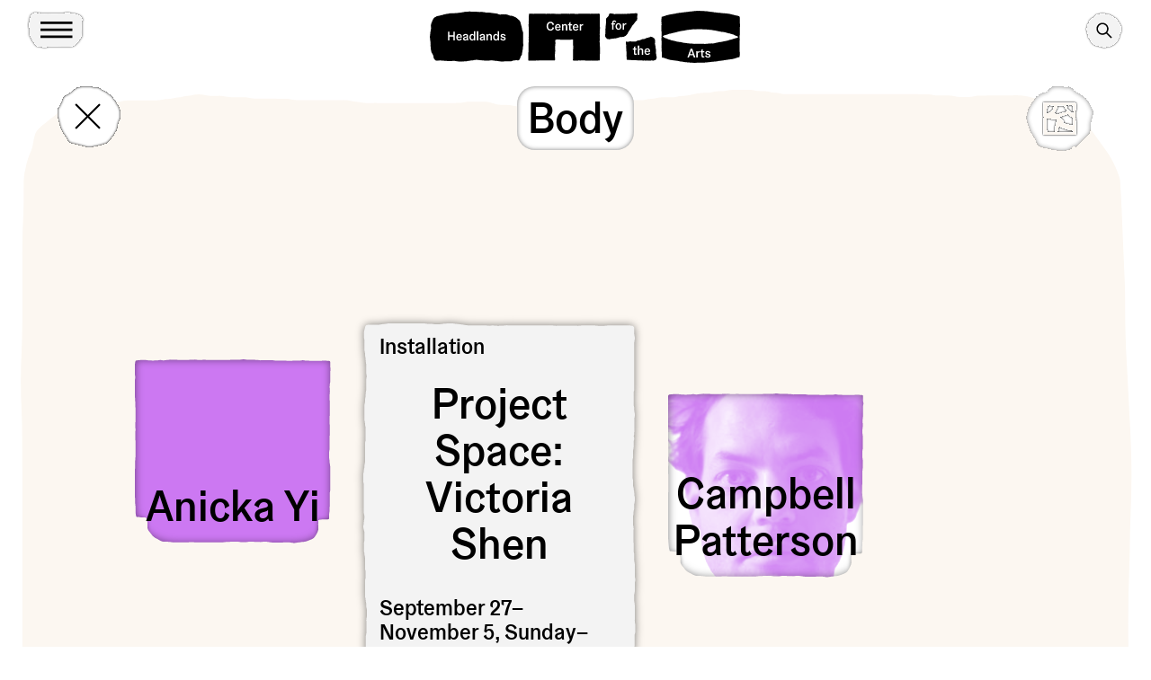

--- FILE ---
content_type: image/svg+xml
request_url: https://www.headlands.org/wp-content/themes/headlands-site/static/images/submit-bg.svg
body_size: 82
content:
<svg preserveAspectRatio="none" viewBox="0 0 133 43" fill="none" xmlns="http://www.w3.org/2000/svg">
<g filter="url(#filter0_d_192_14984)">
<rect x="3" y="3" width="127" height="37" rx="10" fill="white"/>
</g>
<defs>
<filter id="filter0_d_192_14984" x="0" y="0" width="133" height="43" filterUnits="userSpaceOnUse" color-interpolation-filters="sRGB">
<feFlood flood-opacity="0" result="BackgroundImageFix"/>
<feColorMatrix in="SourceAlpha" type="matrix" values="0 0 0 0 0 0 0 0 0 0 0 0 0 0 0 0 0 0 127 0" result="hardAlpha"/>
<feOffset/>
<feGaussianBlur stdDeviation="1.5"/>
<feComposite in2="hardAlpha" operator="out"/>
<feColorMatrix type="matrix" values="0 0 0 0 0 0 0 0 0 0 0 0 0 0 0 0 0 0 0.5 0"/>
<feBlend mode="multiply" in2="BackgroundImageFix" result="effect1_dropShadow_192_14984"/>
<feBlend mode="normal" in="SourceGraphic" in2="effect1_dropShadow_192_14984" result="shape"/>
</filter>
</defs>
</svg>


--- FILE ---
content_type: image/svg+xml
request_url: https://www.headlands.org/wp-content/themes/headlands-site/static/images/ongoing-bg.svg?v3
body_size: 7601
content:
<svg preserveAspectRatio="none" viewBox="0 0 436 650" fill="none" xmlns="http://www.w3.org/2000/svg">
  <g filter="url(#filter0_i_192_11081)">
    <path d="M109.056 648.584C107.248 648.924 105.393 648.924 103.584 648.584C102.688 648.454 101.782 648.408 100.877 648.448C99.0631 648.515 97.2482 648.359 95.4726 647.984C95.0998 647.902 94.7208 647.853 94.3396 647.837C92.9801 647.667 91.6027 647.95 90.4197 648.641C90.0345 648.867 89.6265 649.06 89.1734 649.298C88.7202 649.536 87.9613 649.468 87.3268 649.513C86.6924 649.558 85.8766 649.513 85.1629 649.66C83.131 649.989 81.0554 649.931 79.045 649.49C76.9154 649.043 74.7389 648.861 72.5646 648.947C69.3888 649.025 66.2201 648.609 63.1725 647.712C60.8265 647.002 58.3835 646.666 55.933 646.715C53.4848 646.676 51.0427 646.46 48.6256 646.07C47.5527 645.897 46.5008 645.612 45.4873 645.22C44.4699 644.845 43.4133 644.587 42.3377 644.45C41.6172 644.366 40.9096 644.195 40.2305 643.94C38.6104 643.351 37.013 642.706 35.4268 642.06C35.0911 641.92 34.7688 641.749 34.4639 641.55C31.5767 639.844 28.9128 637.786 26.5333 635.423C25.9782 634.822 25.4003 634.29 24.7999 633.69C23.8237 632.742 22.9848 631.664 22.3075 630.484C21.7297 629.465 21.0385 628.502 20.4041 627.517C19.7696 626.531 19.2711 625.682 18.6593 624.764C17.864 623.337 16.8205 622.064 15.5777 621.004C14.7221 620.324 14.0454 619.445 13.6064 618.444C13.3799 617.946 13.1306 617.459 12.938 616.96C11.6465 613.472 10.3436 609.994 9.10871 606.494C8.7775 605.461 8.52 604.405 8.33825 603.334C8.089 602.088 7.90777 600.831 7.66985 599.585C7.13737 596.833 6.82017 594.046 6.27636 591.283C5.92515 589.527 5.89111 587.692 5.65319 585.891C5.26272 583.846 5.02414 581.776 4.93943 579.696C4.9208 579.332 4.86381 578.971 4.76946 578.62C4.24831 575.777 3.73859 572.956 3.17212 570.079C2.82746 568.483 2.76989 566.837 3.00215 565.22C3.23793 563.425 3.35519 561.617 3.35329 559.806C3.35329 558.356 3.35329 556.907 3.35329 555.457C3.38925 554.64 3.35136 553.821 3.24003 553.01C2.91203 550.681 2.77564 548.328 2.83218 545.976C2.83403 544.343 2.71672 542.711 2.48105 541.095C2.2601 539.57 2.2601 538.021 2.48105 536.496C2.62833 535.363 2.6962 534.151 2.79816 532.985C2.91146 531.626 3.02478 530.278 3.11542 528.919C3.19472 527.786 3.26274 526.755 3.29673 525.668C3.25656 523.494 3.41589 521.322 3.77261 519.178C3.87266 518.64 3.91064 518.093 3.88588 517.547C3.98796 515.193 3.83983 512.835 3.44402 510.513C3.26275 507.262 2.68487 504.034 2.79816 500.761C2.80386 499.222 2.91749 497.685 3.1381 496.162C3.26116 495.356 3.31047 494.541 3.28539 493.727C3.28539 488.652 3.28539 483.533 3.28539 478.515C3.28539 478.153 3.28539 477.779 3.28539 477.382C3.03614 474.766 2.75285 472.161 2.51493 469.544C2.37898 468.015 2.27702 466.475 2.24303 464.946C2.29032 462.773 2.17299 460.6 1.8919 458.444C1.78984 457.542 1.75579 456.633 1.78997 455.726C1.80114 453.642 1.66473 451.561 1.38199 449.496C1.2304 448.238 1.16992 446.97 1.20082 445.702C1.20082 443.708 1.05347 441.726 0.849543 439.744C0.507732 436.772 0.557254 433.767 0.99683 430.807C1.46696 428.405 1.69466 425.961 1.67657 423.513C1.65201 422.699 1.72434 421.886 1.8919 421.089C2.17607 419.573 2.30887 418.033 2.2884 416.491C2.2884 415.222 2.2884 413.953 2.2884 412.685C2.2884 411.552 2.37898 410.51 2.51493 409.445C2.67357 408.186 2.67357 406.911 2.51493 405.651C2.38083 404.573 2.30903 403.487 2.29974 402.4C2.29974 397.145 2.23179 391.901 2.18647 386.645C2.11741 384.746 2.27323 382.845 2.65088 380.982C2.32135 379.113 2.18848 377.215 2.25438 375.318C2.25438 370.788 2.1864 366.257 2.25438 361.727C2.18829 359.368 2.3096 357.009 2.61699 354.67C2.69048 353.955 2.69048 353.233 2.61699 352.518C2.54902 351.159 2.40165 349.8 2.39032 348.452C2.3299 344.193 2.29595 339.934 2.2884 335.675C2.2884 332.277 2.2884 328.789 2.2884 325.345C2.2884 320.641 2.2884 315.933 2.2884 311.221C2.2884 309.228 2.17507 307.246 1.97114 305.252C1.74455 302.987 1.76724 300.721 1.72193 298.456C1.70506 297.01 1.61432 295.566 1.45003 294.129C1.31592 292.778 1.25536 291.421 1.26872 290.063C1.29741 288.615 1.195 287.166 0.962809 285.736C0.840608 285.022 0.780062 284.298 0.781638 283.573C0.781638 280.175 0.781638 276.686 0.781638 273.243C0.779771 272.339 0.863189 271.436 1.03085 270.547C1.24766 269.203 1.33489 267.842 1.29141 266.481C1.29141 264.125 1.29141 261.769 1.29141 259.425C1.29141 258.156 1.47266 256.887 1.5633 255.63C1.5633 254.724 1.72194 253.818 1.73327 252.923C1.73327 248.03 1.73322 243.137 1.82385 238.199C1.82385 236.477 1.9712 234.801 2.02784 233.045C2.02784 232.32 2.02784 231.606 2.02784 230.882C1.95969 230.071 1.95969 229.257 2.02784 228.446C2.26695 226.743 2.37683 225.024 2.35644 223.304C2.35644 219.408 2.35644 215.511 2.35644 211.615C2.32183 209.721 2.4392 207.827 2.70758 205.952C3.02482 203.887 3.02482 201.786 2.70758 199.722C2.49239 198.47 2.49239 197.191 2.70758 195.939C2.91072 194.777 2.91072 193.589 2.70758 192.428C2.52785 191.174 2.42189 189.911 2.39032 188.645C2.33368 187.014 2.39041 185.383 2.33376 183.752C2.34878 183.12 2.3184 182.488 2.24303 181.86C1.98833 179.983 1.87858 178.09 1.91458 176.197C1.86926 172.497 1.82773 168.785 1.78997 165.063C1.7992 163.794 1.72341 162.527 1.5633 161.268C1.263 159.203 1.263 157.104 1.5633 155.039C1.73687 153.781 1.82014 152.513 1.81251 151.244C1.81251 146.634 1.81251 142.013 1.81251 137.392C1.83947 136.668 1.79776 135.944 1.68791 135.228C1.36201 133.169 1.23307 131.083 1.30275 128.999C1.30275 124.468 1.30275 119.937 1.30275 115.407C1.31395 114.323 1.39337 113.241 1.54062 112.167C1.75581 110.916 1.75581 109.636 1.54062 108.384C1.34076 107.13 1.26492 105.859 1.31409 104.59C1.36098 102.957 1.23187 101.324 0.928926 99.7194C0.647658 98.2931 0.620732 96.8283 0.849543 95.3927C0.985518 94.2262 0.985518 93.0479 0.849543 91.8814C0.71359 90.5336 0.690904 89.1744 0.679574 87.8152C0.679574 83.3752 0.679574 78.9351 0.679574 74.4951C0.721196 72.9569 0.626414 71.418 0.39634 69.8965C0.30005 69.3583 0.254538 68.8122 0.260393 68.2655C0.260393 64.5617 0.192422 60.8465 0.124446 57.1314C0.0559402 55.0384 0.442478 52.9555 1.25738 51.0264C1.64871 50.0142 1.95942 48.9727 2.18647 47.9115C2.55811 46.2302 3.12859 44.599 3.88588 43.0524C4.06282 42.7341 4.21071 42.4005 4.32774 42.0557C5.29074 39.1334 6.53687 36.3131 7.62449 33.4361C8.11478 32.0727 8.69776 30.7444 9.36926 29.4605C9.67515 28.9055 9.96974 28.3278 10.2416 27.7728C11.4996 25.1544 13.1671 22.7533 15.1812 20.6597C16.3142 19.4025 17.4471 18.1226 18.5801 16.7974C19.6508 15.5813 20.8094 14.4456 22.0468 13.3994C23.7462 11.9043 25.5477 10.5111 27.2697 9.04996C28.2318 8.19208 29.4049 7.60568 30.6686 7.35097C32.9944 6.90976 35.1813 5.91952 37.047 4.46269C37.2623 4.30411 37.4888 4.16818 37.7154 4.00961C38.8473 3.24004 40.1764 2.81154 41.5447 2.77502C43.6293 2.77502 45.714 2.77502 47.7986 2.77502C48.9315 2.77502 50.1551 2.89961 51.322 2.86563C52.3187 2.85533 53.3124 2.75295 54.2903 2.55981C55.6232 2.28105 56.9858 2.1707 58.3462 2.23134C60.2595 2.36061 62.1802 2.13403 64.0108 1.56308C66.199 0.911535 68.5297 0.911535 70.7179 1.56308C72.6418 2.09524 74.6376 2.32076 76.6318 2.23134C77.1779 2.2203 77.7229 2.17489 78.2633 2.09541C80.1337 1.77645 82.0316 1.64743 83.928 1.71031C85.742 1.74182 87.5487 1.47394 89.2754 0.917452C89.6266 0.815513 89.9778 0.724895 90.3176 0.611629C91.8704 0.0842553 93.5427 0.0173836 95.1326 0.419079C96.0163 0.634284 96.9115 0.781527 97.8065 0.928773C99.8636 1.34514 101.996 1.18842 103.97 0.475715C105.159 -0.0161693 106.479 -0.0959104 107.72 0.249187C109.209 0.561574 110.732 0.675833 112.251 0.588988C115.65 0.588988 118.958 0.588988 122.312 0.588988C123.037 0.588988 123.762 0.588988 124.487 0.588988C126.933 0.492485 129.383 0.686385 131.783 1.16664C134.287 1.58532 136.826 1.74473 139.363 1.64235C142.172 1.64235 145.027 1.71032 147.792 1.72165C149.423 1.78113 151.042 2.0243 152.618 2.44655C154.997 3.01205 157.435 3.29715 159.88 3.29605C165.137 3.29605 170.394 3.29605 175.651 3.29605C177.463 3.29605 179.265 3.29605 181.077 3.29605C183.164 3.33028 185.25 3.21673 187.32 2.95624C191.194 2.50532 195.103 2.4446 198.989 2.77502C200.612 2.92951 202.216 3.23668 203.781 3.69247C206.905 4.64256 210.196 4.9167 213.434 4.49666C214.605 4.33615 215.795 4.3629 216.958 4.57594C217.935 4.74933 218.923 4.85529 219.914 4.89309C221.092 4.91153 222.266 5.02136 223.427 5.22157C224.582 5.48749 225.783 5.48749 226.939 5.22157C228.423 4.82565 229.986 4.82565 231.471 5.22157C232.616 5.49442 233.796 5.59369 234.971 5.51605C237.146 5.51605 239.322 5.36881 241.497 5.38014C246.029 5.38014 250.561 5.4481 255.092 5.50473C256.451 5.53863 257.81 5.43618 259.148 5.19891C260.212 4.9951 261.293 4.8927 262.377 4.89309C266.365 4.89309 270.308 4.71186 274.341 4.89309C276.142 4.97237 277.966 4.89309 279.779 4.89309C280.32 4.89322 280.859 4.83628 281.388 4.72319C282.72 4.44105 284.084 4.33819 285.444 4.41737C286.441 4.41737 287.438 4.41737 288.435 4.41737C289.34 4.39424 290.246 4.4511 291.142 4.58728C292.572 4.82839 294.021 4.93457 295.47 4.90442C297.011 4.90442 298.552 4.90442 300.081 4.90442C301.08 4.9214 302.076 5.01225 303.061 5.17625C304.658 5.52583 306.315 5.49481 307.898 5.08565C308.424 4.94406 308.964 4.86423 309.507 4.84779C314.112 4.46454 318.732 4.31333 323.352 4.39473C324.619 4.48407 325.892 4.37321 327.124 4.06625C328.255 3.75017 329.461 3.85066 330.523 4.34941C331.609 4.8292 332.795 5.03533 333.979 4.94972C335.877 4.9492 337.772 4.79008 339.643 4.47401C341.528 4.0679 343.488 4.1894 345.308 4.82513C346.766 5.31592 348.303 5.53102 349.84 5.45942C351.197 5.44617 352.553 5.54086 353.896 5.74258C356.599 6.06162 359.328 6.11474 362.042 5.90115C362.94 5.79565 363.825 5.5944 364.681 5.30084C366.153 4.85488 367.717 4.80798 369.213 5.16493C370.085 5.36881 370.969 5.60667 371.841 5.84453C373.313 6.26773 374.842 6.45881 376.373 6.41086C378.095 6.31833 379.821 6.4593 381.505 6.82994C382.926 7.15847 384.402 7.15847 385.822 6.82994C388.868 6.31367 391.987 6.42545 394.987 7.15841C395.519 7.27413 396.028 7.47697 396.494 7.75872C397.127 8.09544 397.736 8.47383 398.318 8.89138C399.676 9.96426 401.261 10.7121 402.952 11.0774C404.901 11.5167 406.715 12.418 408.243 13.7052C410.776 15.6141 413.159 17.7158 415.369 19.9915C416.049 20.7164 416.683 21.4752 417.34 22.2568C417.997 23.0383 418.371 23.514 418.949 24.0917C420.075 25.2715 421.127 26.5198 422.099 27.8295C423.087 29.1277 423.944 30.52 424.659 31.9863C425.642 33.8262 426.465 35.7476 427.118 37.7289C427.359 38.4087 427.639 39.0743 427.956 39.7224C429.946 44.2922 431.656 48.9787 433.077 53.7561C433.383 54.8887 433.757 56.0214 434.131 57.154C434.484 58.1854 434.66 59.2692 434.652 60.3595C434.782 63.3474 434.657 66.3409 434.278 69.3075C434.176 70.115 434.141 70.9296 434.176 71.7427C434.176 78.8105 434.176 85.8783 434.119 92.9461C434.108 94.2116 434.017 95.4751 433.847 96.7292C433.699 97.8061 433.634 98.893 433.655 99.98C433.768 102.424 433.62 104.873 433.213 107.286C433.143 107.64 433.113 108.001 433.122 108.362C433.122 110.989 433.099 113.632 433.054 116.29V139.657C433.054 146.725 433.054 153.793 433.054 160.86C433.054 166.75 433.054 172.629 432.964 178.519C433.003 178.971 433.003 179.426 432.964 179.878C432.582 182.935 432.438 186.018 432.533 189.098C432.593 191.542 432.438 193.987 432.069 196.403C431.943 197.3 431.909 198.207 431.967 199.11C431.967 201.194 431.967 203.279 431.967 205.363C431.87 207.898 431.995 210.438 432.34 212.952C432.446 213.759 432.484 214.573 432.454 215.387C432.454 222.455 432.522 229.522 432.578 236.579C432.563 237.574 432.616 238.57 432.737 239.558C432.929 241.087 433.02 242.627 433.009 244.168C433.009 249.242 433.043 254.316 433.111 259.391C433.08 260.022 433.107 260.655 433.19 261.282C433.565 263.793 433.698 266.335 433.587 268.871C433.492 271.316 433.614 273.764 433.949 276.188C434.045 277.084 434.045 277.988 433.949 278.884C433.893 280.016 433.768 281.058 433.745 282.134C433.745 286.031 433.745 289.927 433.632 293.823C433.634 294.818 433.551 295.811 433.383 296.791C433.168 298.132 433.077 299.489 433.111 300.846C433.111 302.839 433.111 304.833 433.111 306.826C433.111 307.959 432.918 308.99 432.828 310.077C432.737 311.165 432.612 312.059 432.601 313.045C432.601 318.482 432.499 323.918 432.601 329.344C432.601 331.247 432.125 333.093 432.42 335.007C432.596 336.81 432.653 338.622 432.59 340.432C432.633 341.789 432.546 343.147 432.329 344.487C432.203 345.384 432.149 346.289 432.17 347.194C432.17 350.592 432.17 353.9 432.17 357.252C432.157 358.249 432.218 359.244 432.352 360.231C432.557 361.664 432.656 363.111 432.646 364.558C432.646 371.264 432.714 377.969 432.748 384.674C432.75 385.849 432.837 387.023 433.009 388.185C433.166 389.444 433.237 390.712 433.224 391.98C433.224 396.782 433.224 401.573 433.224 406.376C433.224 414.984 433.247 423.589 433.292 432.189C433.292 437.853 433.292 443.425 433.292 449.043C433.292 449.949 433.394 450.844 433.451 451.75C433.53 452.883 433.666 454.095 433.689 455.273C433.757 458.252 433.768 461.242 433.813 464.232C433.8 464.959 433.838 465.686 433.927 466.407C434.189 468.383 434.333 470.372 434.357 472.365C434.357 473.497 434.55 474.528 434.618 475.604C434.708 476.873 434.788 478.141 434.833 479.399C434.84 481.394 434.961 483.386 435.195 485.368C435.294 486.176 435.336 486.989 435.32 487.803C435.32 490.34 435.479 492.866 435.762 495.392C435.929 497.653 435.982 499.921 435.921 502.188C435.921 503.638 435.921 505.087 435.921 506.537C435.904 507.534 435.824 508.529 435.683 509.516C435.44 510.853 435.44 512.223 435.683 513.56C435.764 513.932 435.81 514.311 435.819 514.692C436 518.585 435.943 522.485 435.649 526.37C435.519 527.537 435.519 528.715 435.649 529.881C435.798 531.141 435.873 532.408 435.875 533.676C435.875 536.575 435.875 539.475 435.875 542.375C435.884 543.643 435.809 544.911 435.649 546.169C435.535 547.067 435.478 547.971 435.479 548.876C435.479 551.311 435.422 553.758 435.365 556.204C435.349 557.2 435.28 558.194 435.161 559.183C435.054 559.991 435.054 560.81 435.161 561.618C435.235 562.156 435.235 562.701 435.161 563.238C434.848 566.301 434.716 569.38 434.765 572.458C434.765 575.358 434.765 578.257 434.765 581.157C434.852 583.055 434.711 584.956 434.346 586.82C434.297 586.997 434.271 587.18 434.266 587.364C434.334 590.535 433.689 593.673 433.734 596.844C433.734 597.841 433.734 598.838 433.734 599.834C433.753 601.293 433.431 602.736 432.794 604.048C431.91 606.025 431.154 608.057 430.528 610.13C429.123 614.253 427.514 618.285 425.883 622.318C425.145 624.269 423.984 626.033 422.484 627.483C421.145 628.833 419.738 630.114 418.269 631.322C417.557 631.88 416.89 632.494 416.275 633.157C414.561 634.912 412.575 636.38 410.395 637.507C406.158 639.772 401.898 641.969 397.48 643.872C395.395 644.765 393.188 645.338 390.932 645.571C387.533 645.9 384.293 646.477 380.984 646.987C380.169 647.1 379.364 647.191 378.56 647.282C377.291 647.417 376.033 647.553 374.776 647.667C373.96 647.746 373.144 647.814 372.34 647.837C370.165 647.837 367.99 647.859 365.814 647.904C364.545 647.914 363.278 647.997 362.019 648.154C359.413 648.471 356.796 648.709 354.19 648.935C352.742 649.033 351.286 648.938 349.863 648.652C348.971 648.501 348.07 648.418 347.166 648.403C346.35 648.403 345.535 648.459 344.719 648.403C342.543 648.307 340.365 648.567 338.273 649.173C336.417 649.739 334.426 649.679 332.608 649.003C331.154 648.491 329.617 648.257 328.076 648.312C326.182 648.411 324.282 648.301 322.411 647.984C322.142 647.934 321.869 647.908 321.596 647.904C318.197 647.904 314.934 647.27 311.603 646.885C309.72 646.714 307.829 646.639 305.939 646.659C304.307 646.659 302.676 646.659 301.056 646.749C299.923 646.749 298.699 646.919 297.532 647.032C293.397 647.44 289.273 648.108 285.07 647.825C283.937 647.757 282.906 647.655 281.83 647.485C279.96 647.191 278.068 646.987 276.165 646.84C275.264 646.783 274.359 646.829 273.468 646.976C272.211 647.155 270.943 647.238 269.673 647.225C266.954 647.225 264.235 647.225 261.516 647.225C259.434 647.312 257.348 647.206 255.285 646.908C254.299 646.738 253.291 646.738 252.305 646.908C249.791 647.255 247.25 647.376 244.715 647.27C242.811 647.27 240.908 647.27 239.05 647.214C237.775 647.177 236.504 647.373 235.3 647.791C233.147 648.567 230.791 648.567 228.638 647.791C227.515 647.429 226.34 647.257 225.16 647.282C222.622 647.282 220.084 647.282 217.547 647.282C216.645 647.287 215.746 647.378 214.862 647.553C213.442 647.882 211.965 647.882 210.545 647.553C209.305 647.287 208.023 647.287 206.784 647.553C203.913 648.018 200.987 648.018 198.117 647.553C197.052 647.327 195.952 647.327 194.888 647.553C193.743 647.83 192.564 647.945 191.387 647.893C190.296 647.835 189.204 647.985 188.17 648.335C185.557 649.129 182.786 649.25 180.114 648.686C178.622 648.351 177.075 648.351 175.583 648.686C174.345 649.011 173.036 648.936 171.844 648.471C171.425 648.312 170.983 648.188 170.552 648.063C169.676 647.813 168.752 647.77 167.856 647.938C167.498 647.984 167.145 648.064 166.802 648.176C164.542 648.855 162.179 649.128 159.824 648.981C157.014 648.981 154.159 648.981 151.394 648.89C149.583 648.881 147.773 649.002 145.979 649.252C142.657 649.728 139.285 649.728 135.964 649.252C132.384 648.607 128.707 648.731 125.178 649.615C123.615 650.103 121.944 650.134 120.363 649.705C119.313 649.418 118.22 649.315 117.134 649.4C114.962 649.567 112.777 649.38 110.665 648.845C110.167 648.72 109.714 648.686 109.056 648.584Z" fill="white" />
  </g>
  <defs>
    <filter id="filter0_i_192_11081" x="-1" y="-1" width="450" height="670" filterUnits="userSpaceOnUse" color-interpolation-filters="sRGB">
      <feFlood flood-opacity="0" result="BackgroundImageFix" />
      <feBlend mode="normal" in="SourceGraphic" in2="BackgroundImageFix" result="shape" />
      <feColorMatrix in="SourceAlpha" type="matrix" values="0 0 0 0 0 0 0 0 0 0 0 0 0 0 0 0 0 0 127 0" result="hardAlpha" />
      <feOffset />
      <feGaussianBlur stdDeviation="4" />
      <feComposite in2="hardAlpha" operator="arithmetic" k2="-1" k3="1" />
      <feColorMatrix type="matrix" values="0 0 0 0 0 0 0 0 0 0 0 0 0 0 0 0 0 0 0.75 0" />
      <feBlend mode="multiply" in2="shape" result="effect1_innerShadow_192_11081" />
    </filter>
  </defs>
</svg>

--- FILE ---
content_type: image/svg+xml
request_url: https://www.headlands.org/wp-content/themes/headlands-site/static/images/nav-wander-bg.svg
body_size: 17366
content:
<svg preserveAspectRatio="none" viewBox="0 0 1420 185" fill="none" xmlns="http://www.w3.org/2000/svg">
<g filter="url(#filter0_d_232_11050)">
<path d="M1414.39 626.019L1415.54 627.712V636.09L1414.36 638.013C1414.36 638.608 1414.36 639.157 1414.36 639.706L1415.21 640.897C1415.44 642.57 1415.51 644.28 1415.41 645.978L1414.26 647.946V656.324L1415.37 658.064V668.135L1414.22 669.874L1415.44 671.705V715.469L1416.36 716.706C1416.72 718.564 1416.72 720.523 1416.36 722.382C1415.34 723.847 1415.34 723.847 1416.36 725.541V733.781C1416.29 734.02 1416.19 734.238 1416.06 734.422C1415.93 734.626 1415.76 734.776 1415.57 734.856C1415.37 734.937 1415.17 734.945 1414.98 734.879C1414.77 734.846 1414.56 734.908 1414.37 735.056C1414.19 735.205 1414.05 735.432 1413.96 735.703V739.045L1415.14 740.831V784.595L1416.32 786.38V793.064L1415.24 794.849L1416.23 796.268C1416.34 798.493 1416.34 800.727 1416.23 802.952L1415.11 804.829L1416.19 806.614V811.604L1415.05 813.389V815.037L1416.16 816.777V821.858C1415.6 822.728 1414.88 823.323 1415.01 824.696C1415.05 825.459 1415.05 826.223 1415.01 826.985L1414.09 828.313C1413.88 829.989 1413.81 831.696 1413.9 833.395L1415.11 835.409C1415.16 836.43 1415.16 837.455 1415.11 838.476C1415.11 838.796 1414.65 839.025 1414.42 839.3C1414.19 839.575 1413.8 837.881 1413.11 838.155C1412.42 838.43 1412.65 838.934 1412.72 839.574C1412.75 840.398 1412.75 841.223 1412.72 842.047L1413.63 843.283C1413.76 843.49 1413.86 843.721 1413.93 843.969C1413.93 844.519 1413.93 845.068 1413.93 845.663V869.056L1414.91 870.384C1414.91 870.384 1415.14 870.841 1415.14 871.07V877.845C1415.11 878.371 1415.04 878.892 1414.95 879.402L1414.09 880.592C1414.09 880.867 1414.09 881.095 1414.09 881.37V895.699C1414.39 896.935 1415.77 897.484 1415.28 899.361L1414.13 901.101L1415.28 902.84V911.172L1414.03 913.14V934.931L1413.11 936.213C1412.94 937.174 1413.7 937.357 1413.96 938.09C1413.99 938.302 1413.99 938.518 1413.96 938.731V956.584L1412.81 958.461V963.496L1413.96 965.236V968.532L1412.78 970.317V973.659L1413.8 975.124C1414.29 977.871 1413.8 980.938 1414.09 983.96L1414.98 985.15C1414.68 986.843 1413.37 987.347 1412.81 989.453V998.929L1413.96 1000.67V1010.74L1412.78 1012.48V1031.07L1413.7 1032.3C1413.7 1032.3 1413.96 1032.76 1413.96 1032.99V1061.37L1412.98 1062.74C1412.98 1063.02 1412.78 1063.25 1412.78 1063.48C1412.78 1067.69 1412.78 1071.9 1412.78 1076.34L1413.9 1078.22L1412.85 1079.91V1081.51L1414.06 1083.34V1103.53L1415.28 1105.32V1106.97L1414.13 1108.8V1111.45C1414.3 1111.91 1414.5 1112.35 1414.72 1112.78C1415.6 1114.34 1415.64 1114.7 1414.72 1116.26L1414.22 1116.95V1130.68L1415.34 1132.42V1135.76L1414.16 1137.5V1149.27L1415.34 1151.05L1414.42 1152.29C1414.31 1152.79 1414.23 1153.32 1414.19 1153.84C1414.19 1158.01 1414.19 1162.22 1414.19 1166.16L1415.21 1167.58C1415.3 1167.8 1415.37 1168.05 1415.41 1168.31V1175.91C1415.41 1176.14 1415.24 1176.37 1415.18 1176.59L1414.26 1177.88V1201.36L1413.04 1203.24L1414.19 1204.98V1209.88L1413.04 1211.71L1413.93 1212.94C1413.93 1213.17 1414.19 1213.4 1414.19 1213.63V1224.62C1414.19 1225.44 1414.19 1226.22 1414.19 1226.95L1413.17 1228.37L1414.26 1230.2V1235.19L1413.11 1236.93V1238.58L1414.26 1240.32L1413.08 1242.15C1413.08 1242.74 1413.08 1243.29 1413.08 1243.84C1414.59 1246.13 1414.59 1246.27 1413.08 1248.42C1412.98 1250.66 1412.98 1252.91 1413.08 1255.15L1414.19 1256.98V1258.58L1413.01 1260.41V1262.06L1414.16 1263.85V1275.57L1413.04 1277.35C1413.4 1277.86 1413.67 1278.27 1413.96 1278.63C1414.22 1280.32 1414.31 1282.04 1414.22 1283.76L1413.11 1285.64C1413.01 1287.28 1413.01 1288.94 1413.11 1290.58L1414.29 1292.51V1314.34L1413.14 1316.13V1341.35L1414.29 1343.14V1346.43L1413.04 1348.4V1360.03C1411.47 1362.41 1411.47 1362.55 1413.04 1364.93V1375.09L1411.96 1376.83V1380.17L1413.11 1381.91V1391.98L1411.96 1393.72V1397.06L1413.04 1398.8V1403.93L1412.12 1405.21C1411.96 1406.22 1412.78 1406.31 1413.08 1407.91C1413.08 1407.55 1413.08 1407.91 1413.08 1408.69L1411.9 1410.57V1417.3L1413.04 1419.04V1434.14L1411.9 1435.93V1456.16C1412.21 1456.54 1412.5 1456.97 1412.75 1457.44C1412.92 1457.92 1413.02 1458.43 1413.04 1458.96C1413.04 1459.18 1413.04 1459.6 1413.04 1459.69C1411.53 1460.56 1412.49 1463.53 1410.85 1464.27L1411.96 1466.1V1467.7L1414.36 1471.27C1414.36 1471.91 1414.36 1472.41 1414.36 1472.96C1412.81 1475.3 1412.81 1475.48 1414.36 1477.54C1414.78 1479.19 1414.36 1480.88 1414.59 1482.12C1414.29 1483.72 1412.88 1484.18 1413.37 1486.1L1414.52 1487.89V1499.56L1415.73 1501.39V1512.01C1415.42 1512.31 1415.09 1512.57 1414.75 1512.79C1413.27 1513.34 1413.24 1513.29 1413.4 1515.49L1414.36 1516.77L1414.65 1520.62L1415.57 1521.85C1415.96 1524.05 1415.57 1526.43 1415.83 1528.81L1416.88 1530.55V1537.24L1415.77 1538.98V1540.62L1416.98 1542.46V1572.67L1418.2 1574.64V1598.08L1419.11 1599.36C1419.24 1599.57 1419.32 1599.82 1419.34 1600.09C1419.34 1603.43 1419.34 1606.82 1419.34 1610.21C1419.38 1610.72 1419.38 1611.25 1419.34 1611.76C1419.05 1612.18 1418.79 1612.59 1418.49 1612.95C1418.1 1614.6 1418.49 1616.3 1418.26 1617.53C1418.59 1619 1419.97 1619.5 1419.51 1621.38L1418.33 1623.16V1631.54L1419.47 1633.28L1418.39 1635.02V1640.19L1419.31 1641.47C1419.4 1641.68 1419.47 1641.92 1419.51 1642.16C1419.51 1645.27 1419.51 1648.39 1419.51 1651.32C1419.54 1651.56 1419.54 1651.81 1419.51 1652.05L1418.65 1653.24C1418.57 1653.48 1418.51 1653.75 1418.49 1654.02V1675.21L1417.34 1677.04V1678.65L1418.56 1680.48V1685.51L1417.37 1687.25V1695.68L1419.54 1698.7C1419.54 1699.7 1418.92 1699.84 1418.72 1700.53C1418.52 1701.21 1418.49 1702.08 1418.26 1702.77C1418.02 1703.25 1417.72 1703.67 1417.37 1704.01V1707.44L1418.56 1709.18V1715.86L1419.77 1717.65V1719.3L1418.56 1721.22V1732.85C1416.98 1735.23 1416.98 1735.36 1418.56 1737.84V1741.77C1418.56 1743.28 1418.56 1743.33 1417.18 1743.7C1416.98 1743.72 1416.79 1743.8 1416.62 1743.93C1416.45 1744.06 1416.31 1744.25 1416.19 1744.47V1746.17L1417.41 1748V1761.41L1416.26 1763.15L1417.34 1764.94L1416.39 1766.22C1416.3 1766.45 1416.23 1766.69 1416.19 1766.95V1776.43L1417.28 1778.26C1417.31 1778.92 1417.44 1779.57 1417.66 1780.16C1417.89 1780.74 1418.21 1781.25 1418.59 1781.65L1417.41 1783.43V1788.42L1416.23 1790.16V1796.85L1417.41 1798.77V1801.42C1416.95 1803.12 1415.14 1804.22 1416.13 1806.69L1417.31 1808.61V1810.21L1416.13 1812.09V1813.69L1417.28 1815.48V1817.08L1416.13 1818.91C1416.02 1819.48 1416.07 1820.09 1416.26 1820.61C1416.46 1821.14 1416.78 1821.54 1417.18 1821.75C1417.36 1824.18 1417.36 1826.64 1417.18 1829.07L1416.16 1830.49L1417.21 1832.32V1894.67L1416.13 1896.41L1417.24 1898.15V1908.18L1416.13 1910.01L1417.05 1911.25C1417.24 1911.66 1417.05 1911.93 1416.69 1912.48C1415.77 1913.85 1415.8 1914.4 1416.69 1915.91L1417.14 1916.6V1919.99L1416 1921.73V1926.76L1417.24 1928.6V1950.39L1418.36 1952.13V1958.9C1416.78 1961.33 1416.78 1961.42 1418.36 1963.48C1418.39 1963.74 1418.39 1964 1418.36 1964.26V1975.34L1417.21 1977.17V1978.81L1418.43 1980.6V2000.79L1417.24 2002.57V2009.3L1418.13 2010.54C1418.13 2010.77 1418.39 2011 1418.39 2011.23C1418.39 2014.02 1418.39 2016.81 1418.39 2019.37C1416.75 2021.89 1416.75 2021.98 1418.39 2024.36V2029.31L1419.61 2031.32V2044.73L1418.46 2046.52V2048.12L1419.67 2049.95V2051.56L1418.59 2053.34L1419.54 2054.67C1419.74 2056 1419.74 2057.37 1419.54 2058.7C1419.67 2059.79 1419.61 2060.91 1419.34 2061.95L1418.43 2063.28L1419.51 2065.01L1418.36 2066.75V2070.05L1419.51 2071.84V2080.26L1419.05 2080.95C1418.06 2082.46 1418.06 2082.82 1419.05 2084.42C1420.03 2086.03 1420.03 2086.21 1419.05 2087.86C1418.85 2088.17 1418.69 2088.54 1418.6 2088.95C1418.51 2089.35 1418.49 2089.77 1418.52 2090.19L1419.67 2092.02L1417.34 2095.46V2100.54C1417.68 2100.91 1417.98 2101.34 1418.23 2101.82C1418.4 2102.29 1418.49 2102.81 1418.49 2103.33C1418.49 2103.56 1418.49 2103.97 1418.33 2104.06C1416.82 2104.93 1417.77 2107.91 1416.16 2108.64V2112.07L1417.28 2113.86V2115.42L1418.49 2117.25V2118.85L1417.24 2120.77V2127.41L1416.29 2128.78C1416.02 2130.93 1415.97 2133.12 1416.13 2135.28C1416.13 2137.53 1416.13 2139.86 1416.13 2142.01V2154.28C1414.49 2156.75 1414.49 2156.89 1416.13 2159.32V2169.48L1415.01 2171.22V2177.9L1416.13 2179.64L1415.05 2181.38C1416.62 2183.81 1416.62 2183.9 1415.05 2186.28V2189.72L1416.13 2191.45V2194.8L1413.77 2198.23C1414.52 2199.24 1415.21 2200.24 1415.93 2201.25C1416.04 2201.76 1416.12 2202.28 1416.16 2202.81V2209.54C1416.13 2209.8 1416.06 2210.05 1415.96 2210.27L1415.05 2211.6L1416.1 2213.34L1414.95 2215.08V2218.42L1416.19 2220.25V2253.9L1417.08 2255.13C1417.08 2255.36 1417.37 2255.59 1417.37 2255.82V2267.35L1416.82 2268.13C1415.9 2269.69 1415.9 2269.92 1416.82 2271.61C1417.74 2273.31 1417.67 2273.58 1416.82 2275.09C1416.68 2275.33 1416.53 2275.54 1416.36 2275.73L1417.54 2277.52V2280.81L1416.36 2282.6V2294.82L1417.24 2296.06C1417.24 2296.29 1417.54 2296.52 1417.54 2296.74V2306.54C1415.9 2309.06 1415.9 2309.15 1417.54 2311.53V2318.35L1416.46 2320.05L1417.6 2321.83V2325.13L1418.75 2326.87V2345.18L1417.67 2347.01L1418.72 2348.47C1418.98 2351.86 1418.72 2355.48 1418.92 2358.82L1419.97 2360.28V2368.75L1418.85 2370.54V2377.22L1420 2378.96V2419.43C1419.61 2420.25 1419.02 2420.16 1418.43 2420.3C1418.24 2420.39 1418.08 2420.53 1417.94 2420.71C1417.81 2420.9 1417.7 2421.12 1417.63 2421.37C1417.56 2421.62 1417.53 2421.89 1417.54 2422.15C1417.56 2422.42 1417.61 2422.68 1417.7 2422.91C1417.97 2423.34 1418.26 2423.76 1418.56 2424.15C1418.58 2424.34 1418.58 2424.54 1418.56 2424.74C1418.26 2425.11 1417.97 2425.51 1417.7 2425.93C1417.6 2426.16 1417.54 2426.4 1417.51 2426.66V2462.92C1417.28 2464.2 1415.83 2464.71 1416.32 2466.58L1417.47 2468.37V2470.02L1416.29 2471.8V2473.4L1415.14 2475.14V2492.04C1416.72 2494.46 1416.72 2494.6 1415.14 2496.61C1415.05 2496.84 1414.98 2497.09 1414.95 2497.35V2505.4L1416.06 2507.28L1415.01 2508.97L1416.13 2510.71V2512.31L1415.01 2514.15L1415.93 2515.43C1416.16 2517.55 1416.26 2519.69 1416.23 2521.84C1415.77 2523.71 1414.45 2524.31 1413.8 2526.41V2529.25L1414.95 2530.99V2532.59L1416.1 2534.38L1415.01 2536.12C1414.91 2536.68 1414.95 2537.27 1415.11 2537.8C1415.28 2538.33 1415.57 2538.77 1415.93 2539.05C1416.13 2540.1 1415.27 2540.19 1415.31 2539.87C1415.16 2540.44 1415.04 2541.02 1414.95 2541.61V2551.04L1416.13 2552.92V2556.22L1414.95 2558V2561.3L1416.13 2563.04V2603.51L1415.01 2605.29C1414.75 2606.76 1415.34 2607.53 1416.1 2608.4V2611.43C1415.43 2612.87 1414.61 2614.17 1413.67 2615.27V2618.66L1414.85 2620.4V2622.05L1416.03 2623.78C1415.73 2624.43 1415.41 2624.7 1415.01 2624.61C1414.62 2624.52 1413.73 2624.88 1413.67 2625.75C1413.67 2627.4 1413.67 2629.05 1413.67 2630.33L1414.75 2631.8C1414.87 2634.05 1414.87 2636.32 1414.75 2638.57L1415.87 2640.45V2648.83L1414.75 2650.61V2653.91L1415.93 2655.69V2664.02L1417.11 2665.81V2669.11L1416 2670.94L1416.95 2672.22C1416.95 2672.49 1417.14 2672.72 1417.14 2672.95V2680.5C1416.95 2681.88 1415.41 2682.29 1416.29 2684.72L1417.11 2686.04V2687.55L1418.33 2689.39L1417.18 2691.12V2709.67L1418.26 2711.18C1418.41 2713.51 1418.41 2715.85 1418.26 2718.18C1416.72 2720.51 1416.72 2720.65 1418.26 2723.03V2728.16L1415.93 2731.59V2733.2L1417.05 2734.98V2743.45L1414.88 2746.52C1414.78 2746.74 1414.71 2746.99 1414.68 2747.25V2758.19C1414.42 2759.47 1413.04 2759.98 1413.5 2761.76L1412.29 2763.64V2766.89L1411.04 2768.81V2775.49L1409.79 2777.42V2782.36C1408.42 2783.41 1408.68 2785.2 1408.65 2786.94L1407.53 2788.91V2791.56C1407.14 2793.17 1405.76 2793.71 1406.25 2795.5L1405.04 2797.33V2798.93L1403.82 2800.76V2802.32L1402.67 2804.29C1403 2805.98 1401.56 2806.58 1401.49 2807.81C1401.43 2809.05 1400.87 2809.74 1400.44 2810.61C1400.02 2811.48 1400.18 2812.16 1399.95 2812.85C1399.72 2813.54 1399.39 2813.67 1399.13 2814.09C1398.87 2814.5 1399.13 2815.14 1399.13 2815.78L1397.92 2817.56V2819.21L1396.74 2821V2822.69C1396.24 2823.52 1395.46 2824.07 1395.59 2825.44C1395.62 2825.55 1395.64 2825.68 1395.64 2825.8C1395.64 2825.93 1395.62 2826.06 1395.59 2826.17C1394.41 2827.04 1394.8 2829.19 1393.88 2830.25L1393.39 2830.93V2834.14L1392.17 2836.06V2837.71L1390.96 2839.54V2841.14L1389.75 2842.93V2844.67C1388.96 2845.58 1388.3 2846.54 1388.6 2847.96C1387.74 2849.11 1387.02 2850.11 1386.33 2851.12C1386.24 2852.46 1385.78 2853.71 1385.05 2854.6V2856.29L1382.59 2859.86V2863.02C1382.13 2863.85 1381.61 2864.4 1381.48 2865.13C1381.41 2865.92 1381.2 2866.68 1380.85 2867.33C1378.26 2870.85 1375.7 2874.47 1373.11 2878.08C1372.88 2879 1373.11 2880.1 1372.29 2880.97C1370.81 2882.8 1369.47 2884.86 1368.16 2886.69L1367.99 2888.57L1365.86 2891.54C1365.78 2892.89 1365.32 2894.14 1364.58 2895.02C1364.58 2895.57 1364.58 2896.12 1364.58 2896.85L1361 2901.89C1361 2902.71 1361 2903.49 1360.81 2903.72C1360.43 2904.14 1360.13 2904.67 1359.92 2905.27C1359.71 2905.87 1359.6 2906.53 1359.59 2907.2L1356.97 2910.86C1355.26 2911.68 1353.46 2910.86 1351.72 2911.41C1351.45 2911.83 1351.16 2912.23 1350.86 2912.6C1350.5 2912.77 1350.13 2912.84 1349.75 2912.83C1349.25 2912.71 1348.73 2912.8 1348.27 2913.1C1347.81 2913.39 1347.42 2913.87 1347.16 2914.48H1342.36L1340.99 2916.22H1338.66L1337.31 2917.96H1332.85L1331.47 2919.7H1325.53L1324.61 2920.98C1322.91 2921.8 1321.07 2920.98 1319.36 2921.57C1319.06 2921.95 1318.78 2922.34 1318.51 2922.76C1318.34 2922.8 1318.16 2922.8 1317.99 2922.76H1311.42C1310.5 2922.4 1310.14 2920.47 1308.8 2921.12L1307.52 2922.76H1274.97L1273.59 2924.5H1267.65L1266.27 2926.24H1260.33L1259.42 2927.48C1258.2 2927.86 1256.95 2927.98 1255.71 2927.84L1254.39 2929.36C1254.25 2929.37 1254.11 2929.37 1253.97 2929.36H1247.41C1246.52 2929.72 1246.16 2931.64 1244.81 2930.96L1243.53 2929.36H1238.74L1237.46 2931H1233.89L1232.61 2929.45L1231.69 2930.73C1230.33 2931.09 1228.93 2931.19 1227.55 2931C1226.14 2931 1224.73 2931 1223.32 2931H1219.09C1217.68 2931 1216.27 2931 1214.86 2931C1213.48 2930.77 1212.09 2930.77 1210.72 2931L1209.83 2932.24C1208.25 2932.42 1206.66 2932.42 1205.08 2932.24C1203.67 2932.24 1202.26 2932.24 1200.84 2932.24C1199.43 2932.24 1199.47 2933.11 1198.84 2933.89H1191.69L1190.31 2935.63H1189.16L1187.92 2933.98H1181.91L1180.47 2935.72H1173.35L1172.36 2937.09C1170.8 2937.35 1169.23 2937.35 1167.67 2937.09C1166.06 2937.09 1164.39 2937.09 1162.85 2937.09H1154.05C1152.97 2938.6 1152.97 2938.6 1151.79 2938.79L1150.44 2937.18L1149.2 2938.79H1139.25L1137.98 2937.14L1137.09 2938.37C1137.09 2938.37 1136.76 2938.74 1136.6 2938.74H1119.08C1118.89 2938.72 1118.7 2938.72 1118.52 2938.74C1116.91 2940.85 1116.81 2940.85 1115.24 2938.74H1112.81L1111.56 2940.25L1110.31 2938.65H1107.95L1106.61 2940.39H1100.67L1099.42 2941.9H1096.96L1096.04 2940.62C1094.83 2940.3 1093.6 2940.19 1092.37 2940.3L1090.99 2941.9H1072.87L1071.66 2940.39L1070.41 2941.99H1061.98L1060.73 2940.39C1060.34 2940.24 1059.91 2940.28 1059.53 2940.51C1059.15 2940.73 1058.84 2941.12 1058.63 2941.62C1058.27 2941.81 1057.9 2941.93 1057.52 2941.99H1044.1H1042.42L1041.41 2943.41H1038.95L1037.73 2941.99L1036.45 2943.55H1035.3L1034.02 2941.9H1032.88L1031.6 2943.5L1030.55 2942.04C1028.87 2941.78 1027.17 2941.78 1025.49 2942.04L1024.57 2943.32C1024.4 2943.35 1024.22 2943.35 1024.05 2943.32H1017.49C1016.69 2942.57 1015.82 2942 1014.9 2941.62L1013.58 2943.32H1012.43L1011.15 2941.67H998.029L996.651 2943.41H984.641L983.625 2944.87C981.944 2945.1 980.252 2945.1 978.571 2944.87C976.898 2942.72 976.799 2942.72 975.093 2944.87H971.549L970.204 2946.57L968.958 2945.01L967.612 2946.71H960.459L959.409 2948.17C957.013 2948.54 954.421 2948.17 951.993 2948.4L950.976 2949.82C949.359 2949.96 947.736 2949.96 946.119 2949.82L944.807 2951.42H937.687L936.308 2953.16H926.694L925.448 2954.81H921.871C921.346 2954.21 920.887 2953.3 920.427 2953.25C919.65 2953.13 918.928 2952.63 918.393 2951.83C917.802 2951.1 917.245 2951.33 916.359 2952.38C916.187 2952.6 916.022 2952.83 915.866 2953.07H895.424L894.046 2954.76H892.864L891.585 2953.07H867.435L866.122 2954.81H845.615L844.729 2956.04C844.564 2956.04 844.401 2956.46 844.237 2956.46H829.93C828.158 2954.17 828.092 2954.17 826.353 2956.46H819.233L817.855 2958.15L816.608 2956.55H807.847L806.535 2954.95L805.55 2956.32C803.872 2956.56 802.185 2956.67 800.497 2956.64C799.349 2958.2 799.349 2958.2 798.2 2956.64L796.92 2958.15H795.772L794.459 2956.46H787.273L785.994 2954.85H782.352L781.466 2956.09C776.806 2956.59 767.028 2956.64 759.284 2956.09L758.431 2954.9L757.906 2954.62H752.328L750.95 2956.23H731.788L730.442 2957.92L729.195 2956.32H728.014L726.702 2958.01C726.242 2958.01 725.618 2958.01 725.52 2958.01C724.831 2956 722.796 2957.05 722.239 2955.08L719.843 2954.72L718.4 2956.41H702.847L701.567 2954.85H700.451L699.139 2953.16H697.99L696.613 2954.9H694.249C693.659 2957.19 691.46 2955.77 690.968 2958.15L689.656 2956.64H688.507L687.228 2958.29L685.948 2956.69H677.515L676.629 2957.92C676.487 2958.08 676.333 2958.22 676.17 2958.33H670.034L669.049 2956.96C668.328 2956.73 668.197 2957.74 667.639 2958.2L666.359 2956.69H654.415L653.07 2954.95H646.704L644.736 2951.47H642.143C641.821 2951.06 641.514 2950.63 641.224 2950.18C640.058 2949.86 638.865 2949.77 637.68 2949.91C636.729 2949.91 636.401 2952.2 635.023 2951.51L633.776 2950H632.595L631.315 2948.31L630.101 2949.96H625.245L624.359 2948.67C624.359 2948.67 624.03 2948.31 623.866 2948.31H611.989L610.971 2949.68C609.626 2950.09 608.215 2950.6 607.231 2948.4H586.788L585.344 2946.66H579.34L578.093 2948.31H566.051L564.705 2950.05H556.306L555.42 2951.28C555.256 2951.28 555.091 2951.65 554.927 2951.65H541.802L540.785 2950.23C540.634 2950.1 540.467 2950.01 540.293 2949.96H528.94C527.988 2949.64 527.66 2947.62 526.282 2948.31L525.002 2949.91H515.356L514.075 2948.26H510.531L509.252 2946.61L508.333 2947.9C507.01 2948.38 505.621 2948.38 504.297 2947.9L503.444 2946.71C503.247 2946.71 503.083 2946.43 502.919 2946.43H493.732L492.354 2944.83H484.052L482.673 2943.09H475.521L474.176 2941.35H463.314L461.969 2939.61H431.814L430.896 2938.33C429.747 2937.95 428.56 2937.84 427.385 2938.01C426.4 2938.01 425.383 2938.01 424.365 2938.01H421.084L420.068 2936.54C419.871 2936.54 419.706 2936.54 419.542 2936.54H407.927L406.548 2934.94H392.21L390.831 2933.2H383.678L382.333 2931.46H369.208L367.829 2929.72H357.099L355.787 2928.21L354.803 2929.58C353.197 2929.75 351.585 2929.75 349.979 2929.58L348.667 2927.98L347.387 2929.54H337.806L336.526 2931.19L335.279 2929.63H332.917L331.604 2931.14L330.653 2929.77C330.478 2929.75 330.303 2929.75 330.128 2929.77H323.368L322.023 2931.42H313.689L312.343 2933.16H306.339L305.059 2934.8H294.231L292.951 2933.25L291.901 2934.71C290.221 2934.94 288.528 2934.94 286.848 2934.71C286.356 2933.98 286.356 2933.98 286.323 2932.29C285.995 2932.01 285.7 2931.51 285.371 2931.51H275.003L273.624 2929.9H270.146L268.801 2928.17H260.401L259.056 2926.43H256.595L255.184 2924.69H246.751L245.766 2923.27L243.109 2922.9C242.584 2922.44 242.452 2921.99 242.584 2921.34C242.625 2921.21 242.646 2921.07 242.645 2920.93C242.644 2920.78 242.621 2920.64 242.577 2920.51C242.534 2920.38 242.471 2920.27 242.393 2920.17C242.314 2920.08 242.223 2920.01 242.124 2919.97C241.895 2919.97 241.566 2920.43 241.271 2920.7L240.844 2921.3H239.63L238.318 2922.99H227.49L226.144 2921.25H213.019L212.101 2919.97C210.968 2919.54 209.786 2919.43 208.623 2919.65C207.212 2919.65 205.801 2919.65 204.39 2919.65H201.108L200.091 2918.28C198.881 2917.96 197.646 2917.85 196.416 2917.96L195.104 2916.45H193.955L192.643 2918.09H191.495L190.182 2916.4H184.177L182.832 2914.66H179.354L178.009 2913.06H174.727C174.17 2912.51 173.546 2911.55 172.89 2911.46C172.096 2911.25 171.383 2910.65 170.888 2909.76L169.576 2911.32H168.427L167.147 2909.67H165.999L164.621 2907.93H156.254L155.335 2906.65C153.988 2906.24 152.604 2906.14 151.233 2906.33C150.038 2906.4 148.84 2906.31 147.657 2906.05L146.804 2904.86C144.671 2904.13 142.472 2905.14 140.241 2904.36L139.257 2902.99H135.746L134.335 2901.25H132.038L130.66 2899.51H127.116L125.738 2897.81H123.441L122.522 2896.53C121.21 2895.75 119.799 2896.53 118.454 2895.94L117.6 2894.75C116.397 2894.47 115.176 2894.37 113.958 2894.47L112.58 2892.87H110.316L108.938 2891.13H105.394L104.049 2889.39H100.472L99.5206 2888.06C97.9128 2887.19 96.0754 2888.06 94.3363 2887.56L93.4832 2886.37C92.3293 2886.04 91.1473 2885.93 89.972 2886.05C88.8236 2885.36 88.2003 2883.9 87.2815 2882.8H86.0675L84.7878 2884.45L83.4752 2882.8H81.1784L79.7673 2881.06H75.0425C74.4191 2880.19 73.9597 2879.41 73.0081 2879.37C72.5488 2879.37 72.0566 2878.54 71.4003 2877.85H69.2674L67.8892 2876.16H66.708L64.1813 2872.77H63.0001L59.9159 2868.65V2865.22C58.8659 2864.44 58.8658 2864.44 55.7158 2864.4L52.0737 2859.36H50.7939C50.4958 2858.68 50.0484 2858.14 49.517 2857.84C48.9856 2857.53 48.3981 2857.47 47.8407 2857.67V2855.33C47.3813 2853.82 45.8719 2855.01 45.3797 2853.41V2850.16L43.6734 2847.73H42.5251C41.5735 2847.14 41.9344 2845.81 42.0985 2846.18L40.097 2842.65C38.2594 2842.65 38.2596 2842.65 38.1611 2840.18L35.7326 2836.61V2833.31C35.3072 2832.95 34.9602 2832.44 34.7289 2831.83C34.4975 2831.21 34.391 2830.53 34.4204 2829.83L33.403 2828.41V2825.12L32.2875 2823.24V2821.27L31.0735 2819.3V2817.7L29.8594 2815.87V2812.58L28.6125 2810.7V2807.54L27.6608 2806.17C27.0702 2803.88 27.6609 2801.36 27.3656 2799.21C26.9063 2798.34 26.3158 2797.7 26.283 2797.01C26.2555 2796.46 26.1342 2795.92 25.9289 2795.44C25.7236 2794.96 25.4397 2794.56 25.1014 2794.26V2790.51L22.6076 2787.81V2780.62L21.3935 2778.79C21.3935 2777.92 21.3938 2777.1 20.9016 2776.46C20.6261 2776.09 20.3834 2775.67 20.1795 2775.22C20.2754 2773.7 20.2754 2772.17 20.1795 2770.64C19.7529 2769.77 19.1296 2769.13 19.1296 2768.44C19.1296 2767.76 18.539 2766.48 17.9484 2765.61V2760.71L16.7015 2758.79V2757.18L15.4875 2755.35V2753.66C15.0647 2753.31 14.7187 2752.8 14.4873 2752.2C14.2559 2751.59 14.1479 2750.91 14.1749 2750.22C12.6983 2749.35 13.4529 2746.47 12.042 2745.65L11.7796 2742.08L10.697 2740.29V2737.18L9.45006 2735.21V2733.65L8.20316 2731.78V2728.53L6.95626 2726.6V2723.35L6.03741 2722.07C5.44679 2719.69 6.03743 2717.17 5.64368 2714.75C5.34836 2714.33 5.05302 2713.97 4.79052 2713.56C4.69639 2713.33 4.62968 2713.08 4.59345 2712.82V2686.5L5.70937 2684.67L4.65914 2682.98L5.77506 2681.19V2677.9L4.56061 2675.97V2652.49L3.57647 2651.11C3.39447 2648.96 3.39447 2646.77 3.57647 2644.61C3.57647 2642.65 3.57647 2640.68 3.57647 2638.71C3.7081 2636.52 3.7081 2634.31 3.57647 2632.12L2.69046 2630.88C2.6617 2630.64 2.6617 2630.39 2.69046 2630.15V2588.67L3.83882 2586.75V2573.47L5.08572 2571.55V2517.3L3.90451 2515.52V2500.46L5.02003 2498.67V2495.29L4.13443 2494C3.70039 2487.62 3.70039 2481.2 4.13443 2474.82C5.57818 2472.67 5.57818 2472.53 4.13443 2470.24L4.39678 2469.65C4.65928 2469.24 4.95463 2468.87 5.24994 2468.46V2448.27L6.46399 2446.44V2444.84L5.38092 2443.05L6.36546 2441.68C6.53086 2439.5 6.53086 2437.31 6.36546 2435.13C6.36546 2433.16 6.36546 2431.2 6.36546 2429.23V2382.85C6.36546 2380.89 6.36546 2378.92 6.36546 2376.95C6.51391 2374.77 6.51391 2372.58 6.36546 2370.4L5.47945 2369.12C4.85601 2367.47 5.74212 2366.6 6.46399 2365.64C6.46399 2365.09 6.46399 2364.54 6.46399 2363.95L5.24994 2362.12V2358.91L6.46399 2357.08V2355.48L5.24994 2353.56V2319.95C4.91184 2319.64 4.62985 2319.22 4.42522 2318.72C4.22059 2318.23 4.09871 2317.68 4.06874 2317.12C4.06874 2316.48 3.44504 2315.79 2.98566 2314.92V2303.47L1.73877 2301.51V2286.35L4.10158 2282.87V2281.23L3.05135 2279.53V2274.4C4.62636 2272.07 4.62636 2271.93 3.05135 2269.55V2259.39L4.13443 2257.6V2212.24L5.34848 2210.41L4.23256 2208.67V2168.15L5.11856 2166.92C5.47965 2165.06 5.47965 2163.1 5.11856 2161.24L4.2654 2160.05C4.0646 2158.37 3.99878 2156.67 4.06874 2154.97L5.18425 2153.09L4.10158 2151.31V2097.43L5.28279 2095.64V2088.82L4.13443 2087.08V2078.61C5.70943 2076.18 5.70943 2076.05 4.13443 2074.03C4.10262 2073.5 4.10262 2072.96 4.13443 2072.43C4.13443 2068.49 4.13443 2064.56 4.13443 2060.62C4.16927 2060.37 4.248 2060.13 4.36394 2059.93L5.24994 2058.65V2051.88L4.16687 2050.18L5.31563 2048.4V2046.8L4.16687 2045.01V2024.73C4.26555 2024.46 4.41653 2024.24 4.60226 2024.08C4.78799 2023.93 5.00116 2023.85 5.2171 2023.86C6.39835 2023.86 6.92324 2022.4 6.33262 2021.11C6.08543 2020.68 5.81088 2020.28 5.5123 2019.92C5.31229 2018.23 5.24648 2016.51 5.31563 2014.8L4.16687 2012.92V1958.99L5.31563 1957.21V1955.6L4.16687 1953.82L5.28279 1952.13V1948.74L4.29825 1947.36C4.11626 1945.21 4.11626 1943.02 4.29825 1940.86C4.29825 1938.62 4.29825 1936.29 4.29825 1934.09V1919.76C4.29825 1917.52 4.29825 1915.18 4.29825 1913.03C4.14988 1910.84 4.14988 1908.63 4.29825 1906.44L5.28279 1905.07L4.19971 1903.23V1800.42L2.95282 1798.49V1796.85L4.13443 1795.11V1791.81L2.91997 1789.93C2.91997 1789.29 2.91997 1788.79 2.91997 1788.24L5.05287 1785.22C5.05287 1783.98 3.5437 1783.43 4.03589 1781.78L2.82184 1779.91V1739.53L1.60779 1737.7V1736.01L3.77313 1733.03C3.87079 1732.52 3.93686 1732 3.9702 1731.47C3.9702 1719.27 3.9702 1707.18 3.9702 1695.22C3.78874 1694.15 3.78874 1693.04 3.9702 1691.97L4.88905 1690.73C4.98812 1688.49 4.98812 1686.24 4.88905 1684L3.74029 1682.08V1678.78L4.85621 1677.04L3.70784 1675.3V1672.24L4.82336 1670.41L3.90451 1669.12C3.37951 1667.52 3.90459 1665.83 3.57647 1664.23L4.82336 1662.07V1657.08L3.70784 1655.3V1621.74L2.49379 1619.87V1616.57L1.27934 1614.74V1613.14L2.32957 1611.4V1608.01L1.41072 1606.68C1.31718 1606.47 1.25078 1606.24 1.21405 1606V1589.84C1.25078 1589.59 1.31718 1589.36 1.41072 1589.15L2.32957 1587.87L1.2469 1586.08L2.39526 1584.34V1582.74L1.21405 1580.91C1.21405 1580.04 1.21373 1579.22 1.70592 1578.57C1.97185 1578.19 2.2137 1577.78 2.4281 1577.34V1572.76L1.41072 1571.34C1.31659 1571.11 1.25028 1570.87 1.21405 1570.61V1561.45C1.2489 1561.2 1.32762 1560.97 1.44356 1560.77L2.36241 1559.48V1540.9L1.21405 1539.11V1534.21L0 1532.38V1529.04L1.2469 1527.17V1463.08L2.16535 1461.79C2.4724 1460.2 2.55068 1458.53 2.39526 1456.9C2.39526 1455.52 2.39526 1454.1 2.39526 1452.68V1448.11L3.41224 1446.64C3.41224 1445.41 1.9031 1444.86 2.4281 1443.07L3.57647 1441.33V1414.46L4.82336 1412.58V1388.41L5.97172 1386.67V1379.9L5.02003 1378.61C4.75751 1377.01 4.69116 1375.35 4.82336 1373.72C4.82336 1372.3 4.82336 1370.92 4.82336 1369.5C4.91694 1367.85 4.86166 1366.19 4.65914 1364.56L3.70784 1363.23V1359.75L4.72483 1358.11V1356.5L3.54362 1354.63V1351.33L4.75767 1349.5V1339.52L5.87319 1337.73V1334.35L4.98719 1333.06C4.86363 1332.56 4.78662 1332.04 4.75767 1331.51C4.75767 1326.93 4.75767 1322.35 4.75767 1318C4.75767 1317.23 4.75767 1316.4 4.75767 1315.71L3.80598 1314.39C3.68852 1312.7 3.68852 1311 3.80598 1309.31L2.65762 1307.38V1300.7L3.80598 1298.96V1292.28L2.62477 1290.49V1287.2L3.83882 1285.32C3.83882 1284.72 3.83882 1284.17 3.83882 1283.62C3.83882 1283.08 3.24816 1282.85 2.98566 1282.43C2.72316 1282.02 2.98566 1281.93 2.98566 1281.84L5.11856 1278.86V1277.17L3.93736 1275.34V1273.97L5.08572 1272.23V1268.84L4.13443 1267.51C3.5438 1265.22 4.13407 1262.66 3.77313 1260.28L2.91997 1259.04C2.91997 1259.04 2.91997 1258.58 2.91997 1258.49L5.08572 1255.47L3.90451 1253.69V1247L5.15141 1245.12V1197.97L6.07026 1196.74C6.07026 1196.23 6.2998 1195.73 6.33262 1195.23C6.33262 1193.26 6.33262 1191.34 6.33262 1189.6C4.79042 1187.26 4.75783 1187.26 5.74221 1185.48L6.98911 1186.99C7.97349 1185.8 7.34979 1184.29 7.54667 1182.96L6.33262 1181.13V1166.02L5.18425 1164.23L6.07026 1163C6.18988 1162.78 6.27879 1162.53 6.33262 1162.27C6.34905 1161.99 6.34905 1161.72 6.33262 1161.44V1141.21C6.36153 1140.95 6.36153 1140.69 6.33262 1140.43L5.34848 1139.1V1135.76L4.2654 1133.98L5.34848 1132.19V1128.99L6.59537 1127.15V1123.81L5.38092 1121.98V1120.29L6.23408 1119.1C6.23408 1119.1 6.49684 1118.64 6.49684 1118.41V1112L4.13443 1108.71V1091.77L5.28279 1090.03V1067.96L4.06874 1066.13V1061.19L2.91997 1059.4V1054.37C3.02011 1054.1 3.17244 1053.89 3.35857 1053.74C3.54469 1053.59 3.75701 1053.53 3.9702 1053.54C4.92177 1053.54 5.28279 1052.99 5.28279 1052.35V1018.98L6.43115 1017.38L5.34848 1015.55V986.935L6.46399 985.241L5.28279 983.41V980.206L4.13443 978.42V959.834L5.15141 958.415C5.47954 955.577 5.1516 952.51 5.34848 949.717L6.33262 948.344C6.35687 948.101 6.35687 947.855 6.33262 947.612V938.181L7.48098 936.35L6.33262 934.565V900.918L5.18425 899.132L6.26693 897.438V894.005C4.69192 891.579 4.69192 891.487 6.26693 889.427C6.29584 889.169 6.29584 888.907 6.26693 888.649V874.183L5.15141 872.352V870.75L3.9702 868.919V867.27L5.11856 865.531V860.541L4.00305 858.756V855.322C4.33686 855.005 4.61792 854.592 4.82737 854.11C5.03682 853.628 5.16975 853.089 5.2171 852.53C5.2171 851.843 5.84039 851.202 6.29977 850.287V830.419L7.51382 828.496L6.36546 826.711V798.099L5.15141 796.314V794.62L4.16687 792.835C4.56062 791.874 5.21687 792.286 5.8075 792.148C6.39813 792.011 6.3983 791.324 6.3983 790.912C6.3983 788.394 6.3983 785.831 6.3983 783.313C5.72732 781.914 4.92136 780.651 4.00305 779.559V769.442L5.18425 767.702V766.055L4.03589 764.315V757.54L4.9219 756.304C5.26643 754.442 5.26643 752.489 4.9219 750.627L4.03589 749.391C3.8044 748.037 3.8044 746.626 4.03589 745.271L5.87319 744.768C5.87319 744.768 6.16842 744.493 6.20124 744.264C6.20124 743.165 6.20124 742.067 6.20124 740.968V698.715L5.02003 696.838V693.542L6.20124 691.756V676.604L4.03589 673.582C3.77339 672.575 4.62645 672.438 4.79052 671.797C4.95458 671.156 4.79034 670.698 5.02003 670.24C5.34255 669.516 5.70481 668.827 6.1031 668.18L5.05287 666.532L6.20124 664.747V663.145L4.98719 661.314V659.62L5.41377 658.979C6.39814 657.422 6.39814 657.194 5.41377 655.546C4.42939 653.898 4.49501 653.623 5.41377 652.067L5.87319 651.38L4.79052 649.64L5.90604 647.901V632.702L3.77313 629.681C3.72205 629.505 3.72205 629.308 3.77313 629.132C3.77313 629.132 4.03565 628.582 4.19971 628.536H5.41377C5.61064 628.079 5.97172 627.621 5.97172 627.163C5.97172 622.952 5.97172 618.74 5.97172 614.528C5.27872 613.181 4.47485 611.952 3.57647 610.866L4.72483 609.081V607.478L3.54362 605.601C3.54362 604.961 3.54362 604.411 3.54362 603.908L4.52816 602.534C4.69231 600.19 4.69231 597.829 4.52816 595.484L3.57647 594.157C3.57647 594.157 3.57647 593.699 3.57647 593.562L4.46247 592.326L3.31411 590.54V585.551L4.52816 583.674V580.469L5.64368 578.638L4.72483 577.356C4.72483 576.395 5.31555 576.212 5.64368 575.388V570.352L4.52816 568.612V565.408L3.28126 563.531V558.541L4.49532 556.756V555.016L5.38092 553.826C5.38092 553.597 5.64368 553.368 5.64368 553.139V546.685L4.62629 545.266C4.42826 543.922 4.42826 542.535 4.62629 541.191C4.42866 540.156 4.42866 539.067 4.62629 538.033L5.57799 536.659V529.884L4.49532 528.145V526.542L3.31411 524.757L4.49532 522.972V521.278L3.64216 520.088C3.46633 519.756 3.37139 519.355 3.37139 518.943C3.37139 518.531 3.46633 518.13 3.64216 517.799C4.85622 514.96 4.92185 514.96 3.64216 513.221V503.058L4.75767 501.318V496.329L3.60931 494.543V492.941L4.85621 491.018V481.039L5.74221 479.757C5.74221 479.528 6.00457 479.299 6.00457 479.07C6.00457 475.408 6.00457 471.746 6.00457 468.083C6.14977 466.733 6.14977 465.36 6.00457 464.009L5.15141 462.773C5.06626 462.54 5.00042 462.294 4.95474 462.041V452.61L6.1031 450.687V444.004L4.98719 442.264V427.066L6.16879 425.281V415.209L5.02003 413.424L5.93888 412.142C6.213 410.539 6.29088 408.883 6.16879 407.244C6.08576 405.904 6.08576 404.556 6.16879 403.215L7.18578 401.796L6.13595 400.011V381.7L4.88905 379.777V373.093L6.00457 371.354L4.79052 369.477V361.145C3.41239 360.092 3.67497 358.307 3.64216 356.567L4.75767 354.645C5.0858 353.18 4.75753 351.486 5.02003 349.472L6.07026 347.732V289.731C6.07026 289.09 6.07018 288.541 6.3983 288.266C6.72643 287.991 7.15285 288.266 7.48098 287.854C7.82031 287.606 8.14916 287.331 8.46552 287.03V285.153L7.25147 283.322V281.811L6.13595 280.026V274.945L7.0544 273.663C7.0544 273.251 7.05441 272.976 6.66066 272.427C6.26691 271.877 5.84046 270.504 6.36546 269.588C6.63256 269.154 6.91744 268.741 7.21862 268.353L6.07026 266.567V263.225L7.25147 261.486V246.379L6.00457 244.41V239.375L5.08572 238.047C4.56072 236.491 5.0858 234.751 4.75767 233.149L6.00457 230.997V212.686L4.88905 210.946V207.742L3.675 205.911L4.88905 204.08V199.181L6.03741 197.35C6.11467 196.785 6.06477 196.199 5.89442 195.675C5.72407 195.151 5.44149 194.712 5.08572 194.42C5.08572 193.413 5.67644 193.184 6.00457 192.406V182.564L7.25147 180.55V175.56L6.07026 173.82V160.361L7.31716 158.485V136.648L8.26845 135.321C8.85908 133.032 8.26843 130.468 8.66219 128.088L9.51535 126.897C10.0403 124.471 9.31849 121.953 9.94193 119.527L10.8608 118.245V113.347L12.1077 111.378V108.174L13.3546 106.297V101.307L14.5358 99.5221V97.7825C14.9433 97.4019 15.2748 96.8826 15.4987 96.2739C15.7226 95.6652 15.8315 94.9871 15.8155 94.3033L18.0141 91.2362V81.2565L19.261 79.3336V72.7416L20.5079 70.8189V64.1352L22.6404 61.1598C22.76 60.9407 22.8493 60.6921 22.9032 60.4272C22.9032 59.9236 22.903 59.2829 23.0998 58.8709C23.2967 58.4589 24.1171 57.1313 24.4124 56.6278H25.9874L29.4985 51.7753H31.8609C32.4646 51.0788 33.0144 50.2963 33.5016 49.4405C33.8349 48.5408 34.0883 47.5877 34.2562 46.6023H36.8157L38.522 44.1759V42.2075L41.8033 38.2706H43.8048L48.2016 31.6785V27.3754L49.4485 25.4986V23.8045L51.1876 21.4242H52.3689L53.6814 19.7763H56.011L57.3564 18.0367H59.686L61.0971 16.2971H67.036L67.9549 15.0151C69.6611 14.1911 71.4657 15.0151 73.2048 14.42L74.058 13.2297C74.2318 13.1896 74.4093 13.1896 74.5831 13.2297H80.1282L81.5065 11.6276H94.6316L95.8784 13.1842H100.636L102.014 14.9235H108.938L109.791 16.1596C109.791 16.1596 110.119 16.5717 110.283 16.5717H121.013L121.964 15.1984C121.964 15.1984 122.293 14.878 122.489 14.878H141.816C142.21 14.878 142.571 14.878 142.965 14.878L143.818 16.1138C145.024 16.3539 146.243 16.4308 147.46 16.3429L148.838 14.6947H169.247L170.593 12.9551H182.635L183.947 11.2155H189.952L190.871 9.93382C192.202 9.48145 193.581 9.37281 194.94 9.61334C196.121 9.61334 197.335 9.61334 198.221 9.61334L199.205 8.24004C200.57 7.90433 201.958 7.79672 203.34 7.91956C204.525 8.0581 205.717 7.96566 206.883 7.6449L207.737 6.45462C207.922 6.43253 208.109 6.43253 208.295 6.45462H217.449L218.794 4.85249H222.371L223.651 6.45462H233.626L234.938 8.19422H243.371C243.65 8.62879 243.946 9.04152 244.257 9.43033C244.397 9.59376 244.552 9.73201 244.717 9.84217H245.865C246.16 9.43017 246.456 9.06409 246.784 8.56053C248.389 8.39543 250.001 8.39543 251.607 8.56053L252.953 10.071H254.068L255.446 8.42306H259.023L260.27 10.071H280.778L282.123 11.8106H301.417C301.696 12.2452 301.991 12.6579 302.303 13.0467C302.533 13.2954 302.816 13.4303 303.107 13.4303C303.398 13.4303 303.681 13.2954 303.911 13.0467C304.534 12.4058 304.993 11.2156 305.912 11.6276C306.489 12.0353 307.02 12.5599 307.487 13.1842H324.156L325.534 14.878L326.781 13.2755H342.465L343.745 14.878C343.89 14.653 344.043 14.439 344.204 14.237C345.287 12.8636 345.55 12.8636 346.698 14.237C347.847 15.6103 347.978 15.5646 349.159 14.237C349.388 13.9635 349.655 13.7577 349.943 13.6318C350.23 13.5059 350.533 13.4624 350.833 13.5044L352.178 15.1526H358.15L359.43 13.5502L360.709 15.1984H361.924C363.597 13.0469 363.695 13.0469 365.205 15.1984C366.353 15.7936 367.567 15.1983 368.748 15.6103L370.192 13.9165L371.472 15.4273H417.41L418.755 17.1669H423.513L424.891 18.9065H433.258L434.177 20.1881C434.932 20.6001 434.931 19.2725 435.456 18.952H438.114C438.705 18.952 439.066 21.1495 440.411 20.4628L441.691 18.8607H458.557L459.836 20.5086H463.446L464.332 19.2725C464.496 19.2725 464.66 18.8607 464.791 18.8607H469.483L470.434 20.2339C475.258 20.646 496.685 20.6917 503.51 20.2339L504.396 19.0437C504.569 18.9978 504.747 18.9978 504.921 19.0437H527.398L528.743 20.6916H534.649L535.994 22.4312H537.176L538.488 20.7374H551.613L552.466 19.5013C552.466 19.5013 552.795 19.0895 552.959 19.0895H576.551H577.076L577.962 17.8992C582.883 17.4414 590.431 17.4414 596.501 17.8992L597.354 19.0895C598.569 19.3671 599.8 19.4592 601.029 19.3641L602.374 20.9663H607.1L609.659 24.3541H613.235L614.482 22.7975H616.943L617.862 24.0792C622.948 24.4912 646.278 24.537 652.151 24.0792L653.004 22.8892C653.178 22.849 653.355 22.849 653.529 22.8892H668.755L670.1 21.2868H691.724L693.069 19.5472H711.181L712.493 21.2409H717.284C718.006 22.3091 718.728 23.3164 719.45 24.2625C719.601 24.406 719.766 24.5142 719.942 24.5829H741.27L742.616 23.0264L743.83 24.4913H744.978L746.291 22.7975H754.691L756.036 21.0579H760.826L761.811 19.6388C763.845 18.9521 766.044 19.6387 768.176 19.2267L769.029 18.0367C770.194 17.6931 771.389 17.6005 772.574 17.762C773.591 17.762 774.575 17.762 775.592 17.762C776.776 17.9235 777.972 17.8309 779.136 17.4874L780.055 16.2054H792.031L793.443 14.4658H800.661L801.908 16.1138H804.27L805.583 14.42C806.207 14.42 806.797 14.4202 807.257 13.7335C807.496 13.3978 807.773 13.1194 808.077 12.9095L808.963 14.1453C809.619 14.1453 809.783 13.3214 810.341 12.8179H817.428L818.807 11.1241L820.02 12.6804L821.366 10.9866H841.841L842.759 9.70498C843.903 9.27661 845.097 9.16767 846.271 9.3845C847.682 9.3845 849.093 9.3845 850.504 9.3845C851.68 9.58988 852.871 9.58988 854.048 9.3845C854.348 9.01097 854.633 8.61352 854.901 8.19422C856.115 7.91518 857.347 7.82308 858.575 7.91956L859.888 6.4088H861.036L862.382 8.10258H863.53L864.843 6.4088H868.386L869.765 4.6692H885.383L886.302 3.38755C887.453 3.02758 888.638 2.91944 889.813 3.06707C890.782 3.25049 891.765 3.25049 892.734 3.06707L893.619 1.83097C893.789 1.7343 893.965 1.65779 894.145 1.60213H912.848L914.225 0H932.535L933.782 1.55631H957.866L959.211 3.29591H960.327L961.64 4.89832C963.347 2.70096 963.445 2.70096 964.922 4.89832H965.479H973.42L974.797 6.50045H991.598L992.976 8.24004H998.981L1000.29 6.54627H1024.41L1025.69 4.98968L1026.61 6.22579C1026.76 6.36928 1026.93 6.47756 1027.1 6.54627C1027.31 6.5917 1027.52 6.5917 1027.72 6.54627H1089.38L1089.9 6.7751L1090.86 8.10258L1092.17 6.59209H1128.26L1129.51 8.19422H1130.66L1131.94 6.59209L1133.18 8.10258L1134.1 6.86675C1134.25 6.705 1134.42 6.59488 1134.6 6.54627H1143.68C1143.68 6.54627 1144.01 6.54626 1144.21 6.82093L1145.13 8.10258H1147.59L1148.87 6.59209H1159.7L1160.94 8.19422H1169.38L1170.66 9.888H1171.84L1173.05 8.37723H1192.44L1193.43 9.75081C1194.99 9.95875 1196.56 9.95875 1198.12 9.75081C1199.5 9.63668 1200.89 9.72874 1202.25 10.0255L1203.17 11.3529H1205.47L1206.85 13.0467L1208.13 11.4446H1209.28L1210.59 9.75081H1211.8L1212.66 10.9408C1212.66 10.9408 1212.98 11.3071 1213.15 11.3071H1226.27L1227.32 9.84217C1228.88 9.61209 1230.46 9.61209 1232.02 9.84217C1233.82 9.84217 1235.63 9.84217 1237.46 9.84217H1262.53L1263.68 8.28587H1274.61L1275.82 9.75081L1277.07 8.19422H1291.54L1292.88 9.93382H1295.21L1296.2 11.2613L1298.95 11.7192L1299.84 12.9551C1301.01 13.2758 1302.2 13.3683 1303.38 13.2297H1310.9L1312.05 14.8321H1316.77L1318.18 16.5717H1323.01L1324.35 18.3113H1331.54L1332.92 20.0509H1335.24L1336.23 21.4242L1338.95 21.8819L1341.12 24.8576H1342.27C1342.88 25.3042 1343.4 25.9569 1343.78 26.7565C1344.17 27.556 1344.4 28.4771 1344.47 29.4354C1346.17 31.8617 1347.75 34.2421 1349.62 36.5768C1349.85 36.8515 1350.37 36.5768 1350.83 36.5768L1353.42 39.9644H1354.57L1357.85 44.7711L1359.17 45.0457C1360.35 46.6022 1361.63 48.3419 1362.87 50.0815H1364.25L1364.74 52.1413L1370.45 60.107C1370.5 60.832 1370.59 61.5509 1370.72 62.2584C1370.79 62.6458 1370.95 62.9847 1371.19 63.212C1371.42 63.4394 1371.71 63.5398 1371.99 63.4945C1372.98 63.4945 1373.01 63.4944 1373.11 65.9206L1375.54 69.4915V71.0478L1376.75 72.879V74.5728L1381.48 81.1649V83.3163L1383.87 85.9257C1383.87 87.0244 1383.87 87.574 1384.04 88.1233L1387.32 92.7011C1387.32 93.2505 1387.32 93.7996 1387.32 94.5321L1390.93 99.5679C1390.93 100.667 1390.93 101.49 1391.49 102.04C1391.72 102.29 1391.91 102.618 1392.03 102.994C1392.15 103.369 1392.2 103.781 1392.17 104.191C1392.21 104.453 1392.28 104.701 1392.39 104.921C1392.5 105.142 1392.64 105.329 1392.8 105.473C1393.29 106.114 1393.26 106.892 1393.39 107.716C1393.42 107.916 1393.47 108.106 1393.55 108.273C1393.64 108.441 1393.74 108.584 1393.86 108.691C1393.99 108.799 1394.13 108.87 1394.27 108.899C1394.41 108.928 1394.56 108.915 1394.7 108.861C1394.91 108.819 1395.13 108.878 1395.31 109.027C1395.5 109.177 1395.64 109.408 1395.72 109.685V114.629L1398.18 118.2V119.848L1399.39 121.77V124.975L1400.41 126.394C1400.41 127.081 1400.41 127.859 1400.41 128.683C1400.41 129.507 1400.41 130.01 1400.64 130.194C1401.62 131.018 1401.43 132.574 1401.92 133.718C1402.18 134.175 1402.48 134.59 1402.81 134.954V138.25L1404.05 140.127V141.73L1405.27 143.607V156.974L1406.19 158.256C1406.78 160.041 1406.19 162.055 1406.51 163.749L1407.6 165.26V168.556L1408.71 170.433V193.779L1409.93 195.702V197.35L1411.14 199.181V205.819L1412.39 207.742V212.686L1413.37 214.059C1413.37 215.249 1413.57 216.577 1413.67 217.859L1414.55 219.095C1415.08 221.476 1414.39 224.039 1414.98 226.419L1415.9 227.701V247.981L1414.78 249.767V258.052L1413.6 259.838L1414.68 261.623L1413.73 262.996C1413.17 265.835 1413.73 268.902 1413.37 271.877L1412.52 273.113C1412.43 273.34 1412.37 273.589 1412.35 273.846C1412.35 282.544 1412.35 291.287 1412.35 299.985C1413.07 301.339 1413.88 302.582 1414.78 303.693V322.005L1413.57 323.836V342.147L1412.42 343.887C1412.32 344.455 1412.36 345.052 1412.52 345.588C1412.69 346.125 1412.98 346.572 1413.34 346.862C1413.61 348.185 1413.69 349.571 1413.57 350.937C1413.57 352.356 1413.57 353.775 1413.57 355.148C1413.68 356.525 1413.62 357.917 1413.4 359.268L1412.55 360.459C1412.47 360.704 1412.41 360.967 1412.39 361.237C1412.39 367.142 1412.39 373.048 1412.39 379.09L1411.24 380.967V411.272L1412.39 413.058V441.669L1411.21 443.455V453.48L1412.42 455.357C1412.42 455.952 1412.42 456.776 1412.26 457.005C1411.55 457.924 1411.1 459.153 1410.98 460.484C1410.98 460.988 1410.42 461.308 1410.16 461.72C1409.95 463.352 1409.9 465.013 1409.99 466.664C1410.25 467.946 1411.73 468.404 1411.11 470.098L1412.39 472.112V483.831L1413.6 485.662V487.265L1412.35 489.187V499.167L1411.44 500.449C1411.44 501.41 1412.03 501.593 1412.29 502.28C1412.31 502.508 1412.31 502.738 1412.29 502.967V515.739L1413.47 517.616V520.957L1412.29 522.697V551.308L1413.47 553.094V581.705L1412.35 583.49C1412.27 584.058 1412.32 584.647 1412.48 585.179C1412.64 585.711 1412.92 586.16 1413.27 586.466C1413.86 588.892 1413.27 591.41 1413.73 593.836C1413.99 594.248 1414.29 594.615 1414.65 595.118V603.587L1413.54 605.373L1414.39 626.019Z" fill="#FCF7F1"/>
</g>
<defs>
<filter id="filter0_d_232_11050" x="-5" y="-5" width="1430" height="2968.33" filterUnits="userSpaceOnUse" color-interpolation-filters="sRGB">
<feFlood flood-opacity="0" result="BackgroundImageFix"/>
<feColorMatrix in="SourceAlpha" type="matrix" values="0 0 0 0 0 0 0 0 0 0 0 0 0 0 0 0 0 0 127 0" result="hardAlpha"/>
<feOffset/>
<feGaussianBlur stdDeviation="2.5"/>
<feComposite in2="hardAlpha" operator="out"/>
<feColorMatrix type="matrix" values="0 0 0 0 0 0 0 0 0 0 0 0 0 0 0 0 0 0 0.5 0"/>
<feBlend mode="multiply" in2="BackgroundImageFix" result="effect1_dropShadow_232_11050"/>
<feBlend mode="normal" in="SourceGraphic" in2="effect1_dropShadow_232_11050" result="shape"/>
</filter>
</defs>
</svg>


--- FILE ---
content_type: image/svg+xml
request_url: https://www.headlands.org/wp-content/themes/headlands-site/static/images/wander-bg.svg
body_size: 8240
content:
<svg width="1420" height="2127" viewBox="0 0 1420 2127" fill="none" xmlns="http://www.w3.org/2000/svg">
<path d="M1358.74 2090.72C1357.37 2091.5 1355.95 2092.2 1354.49 2092.81C1349.61 2094.22 1344.7 2095.6 1339.78 2096.84C1334.87 2098.08 1330.98 2098.93 1326.56 2099.77C1324.33 2100.14 1322.07 2100.32 1319.8 2100.3H1302.13C1298.73 2100.15 1295.34 2100.42 1292.01 2101.12C1290.07 2101.54 1288.09 2101.69 1286.11 2101.58C1277.91 2101.48 1269.73 2102.46 1261.78 2104.48C1260.41 2104.81 1259.01 2105.03 1257.61 2105.15C1253.94 2105.21 1250.29 2105.66 1246.72 2106.49C1245.04 2106.79 1243.33 2106.9 1241.63 2106.81H1220.41C1217.86 2106.73 1215.31 2107 1212.84 2107.62C1209.23 2108.32 1205.56 2108.63 1201.88 2108.54C1198.28 2109.24 1194.65 2109.75 1190.99 2110.06C1185.63 2109.71 1180.24 2110.17 1175.01 2111.41C1173.06 2111.78 1171.08 2111.92 1169.1 2111.8C1165.14 2111.8 1161.18 2111.8 1157.22 2111.8C1155.24 2111.74 1153.26 2111.92 1151.32 2112.33C1148.02 2113.1 1144.63 2113.42 1141.24 2113.28H1113.23C1110.12 2113.2 1107.01 2113.51 1103.97 2114.2C1102.05 2114.64 1100.08 2114.86 1098.1 2114.84C1091.88 2114.84 1085.65 2114.84 1079.43 2114.84H1040.54C1038.56 2114.73 1036.58 2114.87 1034.63 2115.23C1030.48 2116.07 1026.24 2116.4 1022.01 2116.22C1020.31 2116.25 1018.61 2116.08 1016.95 2115.72C1010.86 2114.38 1004.55 2114.38 998.458 2115.72C995.675 2116.16 992.861 2116.38 990.043 2116.36C985.798 2116.18 981.55 2116.6 977.42 2117.59C977.138 2117.63 976.853 2117.63 976.571 2117.59C970.631 2117.59 964.796 2118.8 958.891 2119.5C952.986 2120.21 947.753 2121.27 942.166 2122.16C939.12 2122.72 936.034 2123.04 932.937 2123.11H876.786C874.526 2122.97 872.257 2123.11 870.033 2123.54C866.171 2124.4 862.215 2124.78 858.258 2124.67H840.578C836.344 2124.44 832.098 2124.79 827.955 2125.69C826.288 2125.99 824.591 2126.1 822.899 2126.01H796.591C794.893 2126.09 793.191 2125.94 791.535 2125.55C787.957 2124.71 784.279 2124.38 780.609 2124.56H752.604C749.211 2124.4 745.811 2124.69 742.491 2125.41C740.844 2125.78 739.159 2125.96 737.47 2125.94C731.813 2125.94 726.155 2125.94 720.498 2125.94C719.652 2126.05 718.797 2126.05 717.952 2125.94C712.127 2124.84 706.193 2124.43 700.272 2124.7C697.443 2124.58 694.611 2124.86 691.857 2125.52C689.648 2125.98 687.396 2126.22 685.138 2126.22C681.213 2126.22 677.218 2126.22 673.293 2126.22C665.664 2126.4 658.04 2125.73 650.557 2124.24C646.972 2123.45 643.431 2122.47 639.949 2121.31C637.827 2121.31 634.999 2121.31 632.205 2120.99C629.948 2120.9 627.701 2120.63 625.487 2120.18C623.276 2119.72 621.025 2119.5 618.768 2119.5C605.19 2119.5 591.613 2119.5 578.035 2119.5C572.941 2119.2 567.83 2119.64 562.865 2120.81C561.207 2121.19 559.506 2121.33 557.809 2121.24L523.05 2121.02C522.196 2121.08 521.338 2121.01 520.505 2120.81C516.107 2119.7 511.56 2119.28 507.033 2119.57C503.002 2119.57 499.254 2118.16 495.293 2117.95C491.331 2118.06 487.371 2117.65 483.519 2116.71C482.15 2116.39 480.752 2116.21 479.346 2116.18C478.163 2116.2 476.98 2116.11 475.81 2115.93C469.445 2114.58 462.935 2114.03 456.433 2114.31C453.608 2114.29 450.79 2114 448.018 2113.46C446.083 2113.1 444.116 2112.93 442.148 2112.96C437.622 2112.96 433.096 2112.96 428.57 2112.75C425.457 2112.77 422.35 2112.45 419.306 2111.8C416.808 2111.35 414.277 2111.11 411.739 2111.09C408.63 2111.05 405.531 2110.74 402.475 2110.17C399.979 2109.71 397.445 2109.49 394.908 2109.5C390.95 2109.51 387.003 2109.09 383.133 2108.26C380.64 2107.79 378.103 2107.59 375.566 2107.66C371.883 2107.72 368.204 2107.35 364.605 2106.56C362.397 2106.1 360.139 2105.92 357.887 2106.03C347.986 2106.03 338.085 2106.03 328.185 2106.03C326.774 2105.96 325.36 2106.07 323.977 2106.35C320.402 2107.24 316.734 2107.69 313.051 2107.69C311.916 2107.71 310.788 2107.86 309.692 2108.15C302.472 2109.56 295.087 2109.9 287.769 2109.18C282.359 2107.45 276.56 2108.01 271.114 2106.35C262.628 2105.64 254.531 2102.81 246.045 2102.21C241.441 2100.96 236.656 2100.52 231.901 2100.91C228.365 2100.91 225.076 2100.91 221.717 2100.69C214.964 2100.3 208.281 2098.78 201.492 2098.75C197.936 2097.87 194.297 2097.37 190.636 2097.26C186.146 2096.7 181.726 2095.67 177.306 2094.79C174.831 2094.26 172.391 2093.51 169.916 2092.91C162.225 2091.08 154.432 2089.71 146.579 2088.81C142.118 2088.19 137.692 2087.34 133.319 2086.27C129.783 2085.45 126.247 2084.39 122.711 2083.3C108.567 2078.81 93.7162 2075.73 79.2188 2072.02C74.0217 2070.68 69.0009 2068.73 64.2616 2066.22C63.2358 2065.75 62.2639 2065.16 61.3623 2064.48C57.8264 2061.27 53.7245 2058.65 50.1178 2055.47C46.3992 2052.05 42.8586 2048.43 39.51 2044.65C36.9914 2041.95 35.0005 2038.81 33.6404 2035.38C31.7664 2030.68 29.8569 2025.94 28.3011 2021.24C25.5077 2012.65 22.4669 2004.13 19.815 1995.46C17.163 1986.8 13.3795 1979.16 10.2679 1970.99C8.8535 1967.46 7.50976 1963.6 6.20146 1959.86C4.05894 1953.7 3.0293 1947.21 3.1606 1940.69C3.1606 1930.83 3.1606 1920.93 3.1606 1911.02C3.3322 1907.34 2.98711 1903.65 2.13525 1900.06C1.76314 1898.42 1.58505 1896.73 1.60477 1895.04C1.60477 1882.6 1.60477 1870.15 1.60477 1857.7C1.53197 1856 1.71078 1854.3 2.13525 1852.65C3.05315 1848.79 3.41038 1844.83 3.19599 1840.87C3.19599 1829.27 3.19599 1817.68 3.19599 1806.11C3.19599 1793.67 3.25488 1781.22 3.37275 1768.77C3.12955 1763.97 3.54586 1759.15 4.61024 1754.45C4.93047 1752.79 5.0375 1751.09 4.92857 1749.4C4.92857 1735.25 4.92857 1721.11 4.92857 1706.97C4.97545 1704.14 4.70269 1701.32 4.11537 1698.55C3.65345 1696.34 3.43978 1694.09 3.47871 1691.83C3.47871 1686.17 3.47871 1680.52 3.47871 1674.86C3.50755 1672.04 3.19909 1669.23 2.55955 1666.48C1.60484 1662.34 0.968208 1658.17 0.402457 1653.96C-0.194447 1650.61 -0.0981177 1647.17 0.685393 1643.85C1.48423 1640.55 1.82915 1637.16 1.71074 1633.77C1.71074 1624.15 1.71074 1614.54 1.71074 1604.92C1.58052 1601.25 1.91326 1597.58 2.70091 1593.99C3.10939 1591.77 3.25181 1589.5 3.1252 1587.24C3.1252 1574.23 3.1252 1561.21 3.1252 1548.34V1453.33C3.1252 1436.64 3.1252 1419.95 3.1252 1403.26C3.084 1400.45 2.81207 1397.65 2.31201 1394.88C1.14139 1388.75 1.14139 1382.45 2.31201 1376.32C2.78205 1374.11 3.00737 1371.86 2.98384 1369.6C2.98384 1349.52 2.98384 1329.48 2.98384 1309.49C3.11079 1307.52 2.96805 1305.55 2.55955 1303.62C1.75504 1300.03 1.42212 1296.34 1.56938 1292.66C1.56938 1281.06 1.56938 1269.46 1.56938 1257.87C1.56938 1249.13 1.56937 1240.36 1.78153 1231.59C1.73221 1229.89 1.8986 1228.19 2.27661 1226.54C3.00517 1223.52 3.31456 1220.41 3.19599 1217.31C3.19599 1205.52 3.19599 1193.64 3.19599 1181.67C3.33067 1180.49 3.33067 1179.3 3.19599 1178.13C2.17228 1173.15 1.6393 1168.08 1.60477 1163C1.63884 1162.71 1.63884 1162.43 1.60477 1162.15C0.26363 1156.36 -0.201267 1150.4 0.225703 1144.47C0.225703 1138.81 0.225703 1133.15 0.225703 1127.49C0.0424277 1124.1 0.376377 1120.71 1.21587 1117.42C1.81592 1115.51 1.81592 1113.46 1.21587 1111.55C0.246258 1107.7 -0.147045 1103.73 0.048949 1099.77C0.048949 1085.35 0.048949 1070.93 0.048949 1056.53C-0.0646603 1053.13 0.268304 1049.73 1.03912 1046.42C1.45236 1044.49 1.65386 1042.52 1.64017 1040.55C1.64017 1036.59 1.64016 1032.63 1.85232 1028.67C1.87309 1026.41 2.10995 1024.16 2.55955 1021.95C3.08227 1019.46 3.34289 1016.92 3.33735 1014.38V985.527V966.857C3.33735 961.482 3.33735 956.249 3.33735 950.733C3.35484 948.758 3.14126 946.788 2.70091 944.863C1.93753 941.849 1.59257 938.743 1.67556 935.635C1.67556 932.099 1.67556 928.846 1.67556 925.451C1.58951 923.756 1.72016 922.057 2.06446 920.395C3.09994 915.696 3.46894 910.875 3.1606 906.074L3.37275 867.886C3.27381 864.496 3.61847 861.109 4.39809 857.808C4.80538 855.88 4.9835 853.909 4.92857 851.939C4.92857 843.453 4.92857 834.966 4.92857 826.48C4.93643 824.504 4.71091 822.534 4.25673 820.61C3.68098 817.844 3.41991 815.02 3.47871 812.195V774.007C3.60896 771.185 3.31091 768.359 2.59473 765.626C1.72775 762.9 1.72775 759.972 2.59473 757.246C3.31307 754.514 3.61115 751.688 3.47871 748.866V702.192C3.47871 697.383 3.47871 692.574 3.47871 687.8C3.51626 685.539 3.78897 683.287 4.29213 681.082C4.86127 678.601 5.13419 676.061 5.10532 673.515C5.10532 661.069 5.10532 648.763 5.10532 636.175C5.03886 634.204 4.81419 632.241 4.43349 630.306C3.00175 622.795 3.00175 615.081 4.43349 607.57C4.62158 605.606 4.63344 603.63 4.46888 601.665C4.46888 593.744 4.46888 585.824 4.46888 577.903C4.52768 575.078 4.26682 572.254 3.69108 569.488C3.20943 567.281 2.97223 565.028 2.98384 562.769C2.98384 554.849 2.98384 546.928 2.98384 539.008C2.92729 537.031 3.14141 535.056 3.62029 533.138C4.35868 530.108 4.67995 526.991 4.57506 523.874C4.57506 513.973 4.57506 504.073 4.57506 494.172C4.67061 491.637 4.40863 489.102 3.79704 486.64C2.87693 483.344 2.87693 479.859 3.79704 476.563C4.39121 474.086 4.65293 471.542 4.57506 468.996V453.721C4.74661 450.049 4.40129 446.371 3.5495 442.795C3.13501 440.855 2.96861 438.871 3.05442 436.89C3.05442 432.364 3.05442 427.838 3.05442 423.312C3.05442 417.088 3.05442 410.865 3.05442 404.677C2.87163 400.989 3.24108 397.295 4.15055 393.716C4.71638 391.8 4.71638 389.762 4.15055 387.846C3.27406 384.274 2.90506 380.595 3.05442 376.92C3.05442 368.434 3.05442 359.947 3.05442 351.461C2.9952 348.635 3.32851 345.815 4.04458 343.081C4.75112 340.332 4.75112 337.45 4.04458 334.701C3.55787 332.778 3.26178 330.812 3.1606 328.831C3.1606 322.891 3.1606 316.95 3.1606 311.151C3.15291 309.164 3.37841 307.182 3.83244 305.246C4.45615 302.499 4.72935 299.683 4.64563 296.866C4.64563 292.34 4.64563 287.814 4.64563 283.288C4.76041 280.175 4.46317 277.06 3.76165 274.024C3.3509 272.382 3.149 270.695 3.1606 269.003C3.1606 264.477 3.1606 259.951 3.1606 255.425C3.06262 253.726 3.21755 252.022 3.62029 250.368C4.56509 246.519 4.93447 242.551 4.71642 238.594C4.71642 220.914 4.89318 202.952 4.89318 185.166C4.89318 176.679 4.89315 168.193 4.64563 159.707C4.61257 158.015 4.39923 156.332 4.00919 154.686C2.90019 150.036 2.90019 145.191 4.00919 140.542C4.59572 138.064 4.86887 135.522 4.82239 132.975C4.82239 128.166 4.82239 123.357 4.82239 118.549C4.7233 115.434 5.03241 112.319 5.74177 109.284C6.17775 107.648 6.36853 105.956 6.30764 104.263C6.28458 98.0405 7.10533 91.8433 8.74745 85.841C9.80925 80.286 11.5182 74.8745 13.8392 69.7171C15.3804 66.3567 16.3941 62.7787 16.8447 59.1093C17.3187 56.3222 17.9324 53.5607 18.6834 50.8352C19.2398 48.3405 20.4617 46.0432 22.2194 44.1876C23.8624 42.2479 25.712 40.4931 27.7355 38.9544C31.8372 36.3732 35.0194 32.6958 39.0857 30.0792C41.6983 28.3692 43.8968 26.0983 45.5211 23.4316C47.3051 20.5988 49.5945 18.1178 52.2749 16.1122C56.5034 14.3449 60.9149 13.0522 65.4285 12.258C68.9816 11.3329 72.5981 10.6711 76.2485 10.2779C80.4563 9.92429 84.7349 10.0304 88.978 10.0304C92.3653 9.83806 95.7605 10.2206 99.02 11.1619C99.8298 11.4372 100.676 11.5921 101.531 11.6215C105.697 11.7279 109.833 12.3697 113.836 13.5309C120.264 11.963 126.892 11.3788 133.495 11.7983H161.5C162.066 11.7983 162.632 11.7983 163.197 11.7983C167.143 11.6021 171.067 11.1056 174.937 10.3133C178.892 10.3473 182.84 9.95612 186.711 9.14639C188.355 8.73063 190.038 8.49354 191.733 8.43921C193.988 8.34 196.228 8.00819 198.415 7.44912C200.072 7.10714 201.75 6.87094 203.437 6.74194C205.13 6.65638 206.818 6.47932 208.493 6.21155C215.121 4.6555 222.02 4.6555 228.648 6.21155C230.315 6.52549 232.008 6.67943 233.704 6.67124C237.24 6.67124 240.493 6.67124 243.888 6.67124C245.859 6.53951 247.839 6.6225 249.793 6.91875C256.197 8.05875 262.706 8.49742 269.205 8.22703C272.034 8.22703 274.863 8.22703 277.691 8.22703C279.674 8.1997 281.655 8.38943 283.596 8.7928C287.182 9.58044 290.853 9.91308 294.523 9.78286C306.969 9.78286 319.274 9.78285 331.862 9.995C333.842 9.87997 335.829 10.0346 337.767 10.4547C341.633 11.2896 345.589 11.6341 349.542 11.4801C368.212 11.4801 386.881 11.4801 405.551 11.4801C410.07 11.1415 414.613 11.5719 418.988 12.753C426.873 13.3188 434.581 15.2282 442.573 14.7685C448.796 14.4149 455.019 14.7685 461.242 14.7685H510.462C517.251 14.7685 524.005 14.7685 530.794 14.7685C540.129 14.7685 549.464 14.7685 558.799 14.5564C560.211 14.6191 561.625 14.5002 563.007 14.2028C566.601 13.3864 570.285 13.0417 573.968 13.1774C579.626 13.1774 585.283 13.1774 590.941 13.1774C594.055 13.0887 597.162 13.5189 600.134 14.4503C601.725 14.9807 603.458 15.0868 605.084 15.6172C607.528 16.3428 610.067 16.7003 612.616 16.6779C615.409 16.6779 618.273 16.6779 621.067 16.8547C623.332 16.9309 625.589 17.1672 627.82 17.5619C631.97 18.4462 636.259 18.4462 640.408 17.5619C642.911 17.0638 645.459 16.8268 648.011 16.8547L659.892 16.6426C663.565 16.8002 667.243 16.4432 670.818 15.5818C672.188 15.2141 673.608 15.059 675.025 15.1221C686.022 15.1221 697.054 14.91 708.086 14.8393C710.641 14.7069 713.199 15.0058 715.653 15.7232C718.381 16.4875 721.201 16.8683 724.034 16.8547C726.827 16.8547 729.656 17.2437 732.202 17.4205L744.259 16.784C748.217 16.9246 752.174 16.4717 755.998 15.4404C761.939 15.1221 767.632 12.8945 773.678 13.142C774.229 13.2299 774.79 13.2299 775.34 13.142C781.702 11.7647 788.216 11.2297 794.717 11.5508C797.27 11.5684 799.818 11.3195 802.319 10.8083C804.249 10.3806 806.214 10.1321 808.189 10.0657C811.011 9.9642 813.816 9.59718 816.569 8.96958C818.497 8.54277 820.465 8.32932 822.439 8.33311C826.399 8.33311 830.359 8.33311 834.32 8.33311C837.424 8.48888 840.536 8.17901 843.549 7.41378C844.355 7.12463 845.203 6.96933 846.059 6.95409C852.008 6.92502 857.936 6.24922 863.739 4.9386C870.124 3.72045 876.616 3.15182 883.116 3.24136C884.522 3.30251 885.929 3.14747 887.288 2.78167C891.135 1.8122 895.098 1.38376 899.063 1.50873C901.323 1.59992 903.586 1.45774 905.817 1.08444C909.684 0.256996 913.638 -0.0992002 917.591 0.0236424C924.097 0.0236424 930.604 0.0236424 937.11 0.0236424C938.53 -0.0430584 939.954 0.0518485 941.353 0.306524C945.775 1.26579 950.304 1.64614 954.825 1.43803C958.227 1.33648 961.625 1.75379 964.902 2.6756C965.985 2.97401 967.103 3.12858 968.226 3.13529C971.911 3.10441 975.584 3.55612 979.152 4.47894C980.311 4.74347 981.5 4.8505 982.688 4.79716C988.346 4.79716 994.003 4.79716 999.66 4.79716H1128.62C1141.91 4.79716 1155.21 4.79718 1168.5 5.00934C1171.33 4.96246 1174.15 5.23527 1176.92 5.82259C1178.85 6.19939 1180.82 6.36537 1182.79 6.31762C1187.31 6.31762 1191.84 6.31762 1196.36 6.31762C1199.48 6.27003 1202.6 6.61454 1205.63 7.34305C1207.27 7.74643 1208.96 7.93659 1210.65 7.90881C1215.18 7.90881 1219.7 7.90881 1224.23 7.90881C1225.92 7.90503 1227.6 7.7033 1229.25 7.30771C1232.01 6.66246 1234.83 6.36548 1237.67 6.42372C1251.81 6.42372 1265.95 6.21154 1280.1 6.17618C1288.85 5.72099 1297.62 6.57913 1306.12 8.72206C1307.19 9.08281 1308.29 9.33166 1309.41 9.46461C1314.77 9.81734 1320.1 10.5619 1325.36 11.6923C1329.5 12.2896 1333.57 13.2964 1337.52 14.6978C1340.78 15.6807 1343.74 17.4822 1346.11 19.931C1350.28 24.1587 1354.86 27.95 1359.8 31.246C1365.94 35.7839 1371.29 41.3032 1375.64 47.5821C1380.16 54.0883 1384.94 60.3822 1389.5 66.853C1392.03 70.2025 1394.29 73.7498 1396.25 77.4608C1399.52 83.4187 1402.25 89.6546 1404.42 96.0953C1405.52 99.8787 1406.75 103.662 1407.5 107.516C1408.56 113.068 1409.65 118.619 1410.78 124.135C1411.17 126.079 1411.32 128.061 1411.24 130.04C1411.21 134.559 1411.81 139.06 1413.05 143.406C1414.43 148.604 1415.59 154.014 1416.94 159.035C1418.6 165.635 1418.74 172.526 1417.36 179.19C1416.91 181.406 1416.62 183.651 1416.48 185.908C1416.46 187.893 1416.25 189.871 1415.84 191.813C1414.69 198.204 1414.38 204.719 1414.92 211.19C1414.94 211.764 1415.02 212.334 1415.17 212.888C1417.11 221.744 1417.19 230.906 1415.42 239.796C1415.12 241.751 1414.97 243.724 1414.96 245.701C1414.96 251.076 1414.96 256.309 1414.96 261.79C1415.18 266.034 1414.77 270.287 1413.76 274.413C1413.46 275.507 1413.34 276.641 1413.4 277.772C1412.93 283.983 1413.31 290.229 1414.53 296.336C1414.84 297.716 1414.94 299.133 1414.85 300.544C1414.85 305.07 1414.85 309.596 1414.85 314.122C1414.89 315.823 1414.71 317.522 1414.32 319.178C1413.4 323.833 1413.08 328.586 1413.37 333.322C1413.3 334.514 1413.43 335.709 1413.76 336.858C1414.82 340.675 1415.24 344.642 1414.99 348.597C1414.99 368.398 1414.99 388.2 1414.99 408.001C1414.91 411.958 1415.22 415.914 1415.91 419.811C1416.42 423.441 1416.61 427.109 1416.48 430.772C1416.48 438.976 1416.48 447.179 1416.48 455.524V499.653C1416.42 503.599 1416.74 507.541 1417.43 511.427C1418.49 516.722 1418.42 522.181 1417.22 527.445C1416.69 529.645 1416.44 531.902 1416.48 534.164C1416.48 541.235 1416.48 548.307 1416.48 555.379C1416.36 557.348 1416.52 559.322 1416.94 561.249C1417.82 565.12 1418.18 569.092 1418 573.059C1418 577.267 1418 581.51 1418 585.753C1418.03 586.318 1418.03 586.885 1418 587.45C1417.5 590.526 1416.87 593.567 1416.51 596.644C1416.45 599.754 1416.12 602.854 1415.52 605.908C1414.64 608.909 1414.64 612.101 1415.52 615.101C1416.13 617.575 1416.4 620.122 1416.3 622.668C1416.3 633.7 1416.3 644.732 1416.3 655.765C1416.4 657.746 1416.24 659.733 1415.81 661.67C1414.93 665.529 1414.59 669.492 1414.82 673.444C1414.82 693.528 1414.82 713.565 1414.82 733.555C1414.82 747.369 1414.82 761.218 1414.82 775.103C1414.74 778.782 1415.07 782.458 1415.81 786.064C1416.27 788.559 1416.44 791.097 1416.34 793.631C1416.34 804.239 1416.34 815.13 1416.34 825.879V853.035C1416.39 856.145 1416.1 859.251 1415.49 862.299C1415.07 864.513 1414.88 866.765 1414.92 869.017C1414.92 881.181 1414.92 893.345 1414.92 905.508C1414.92 937.756 1414.92 969.992 1414.92 1002.22C1414.82 1006.46 1414.32 1010.69 1413.44 1014.84C1413.68 1016.25 1413.9 1017.63 1414.18 1019.01C1415.13 1023.45 1415.13 1028.04 1414.18 1032.48C1412.87 1039.44 1412.87 1046.57 1414.18 1053.52C1414.62 1056.31 1414.88 1059.12 1414.96 1061.94C1415 1064.76 1415.3 1067.58 1415.84 1070.35C1416.28 1072.57 1416.5 1074.82 1416.51 1077.07C1416.51 1081.03 1416.51 1084.99 1416.51 1088.95C1416.41 1092.34 1416.73 1095.72 1417.47 1099.03C1417.95 1101.24 1418.19 1103.49 1418.18 1105.75C1418.18 1111.41 1418.18 1117.06 1418.18 1122.72C1418.01 1126.4 1418.37 1130.07 1419.24 1133.65C1419.61 1135.31 1419.78 1137 1419.73 1138.7C1419.73 1141.53 1419.73 1144.36 1419.73 1147.19C1419.73 1165.01 1419.73 1182.82 1419.73 1200.62C1419.76 1202.6 1419.6 1204.57 1419.27 1206.52C1417.89 1214.04 1417.89 1221.74 1419.27 1229.26C1420.24 1234.57 1420.24 1240.01 1419.27 1245.31C1418.55 1249.2 1418.19 1253.14 1418.21 1257.09C1418.21 1275.19 1418.21 1293.3 1418.21 1311.4C1418.21 1332 1418.21 1352.64 1418.21 1373.31C1418.21 1384.35 1418.21 1395.38 1418.46 1406.41C1418.39 1407.82 1418.49 1409.23 1418.74 1410.62C1420.69 1419 1419.66 1427.52 1419.73 1435.97C1419.65 1437.66 1419.38 1439.33 1418.92 1440.96C1418.16 1444.28 1418.16 1447.74 1418.92 1451.07C1419.64 1454.1 1419.96 1457.22 1419.87 1460.33C1419.87 1473.6 1419.87 1486.89 1419.87 1500.18C1419.97 1502.44 1419.75 1504.7 1419.24 1506.9C1418.43 1510.5 1418.07 1514.18 1418.18 1517.86C1418.18 1520.69 1418.18 1523.52 1418.18 1526.35C1418.21 1528.32 1418.03 1530.29 1417.64 1532.22C1416.81 1535.81 1416.47 1539.5 1416.62 1543.18V1607.64C1416.5 1610.75 1416.78 1613.87 1417.47 1616.91C1417.87 1618.84 1418.07 1620.8 1418.07 1622.77C1418.07 1625.6 1418.07 1628.43 1418.07 1631.26C1418.07 1643.14 1418.07 1655.02 1418.07 1666.9C1417.97 1670 1418.27 1673.11 1418.95 1676.13C1419.41 1678.07 1419.63 1680.05 1419.59 1682.04C1419.73 1698.7 1419.83 1715.38 1419.87 1732.07C1420.06 1736.6 1419.61 1741.14 1418.53 1745.54C1418.09 1747.75 1417.94 1750.01 1418.07 1752.26C1418.07 1757.35 1418.07 1762.44 1418.07 1767.54C1418.14 1770.65 1417.81 1773.77 1417.08 1776.8C1416.69 1778.74 1416.44 1780.7 1416.34 1782.67C1416.34 1783.77 1416.34 1784.93 1416.34 1786.21C1416.34 1803.16 1416.34 1820.12 1416.34 1837.09C1416.34 1848.87 1416.34 1860.76 1416.34 1872.73C1416.5 1876.69 1416.1 1880.65 1415.17 1884.51C1414.43 1886.96 1414.43 1889.58 1415.17 1892.04C1416.1 1895.9 1416.47 1899.88 1416.27 1903.85C1416.1 1908.09 1416.48 1912.33 1417.4 1916.47C1417.81 1918.4 1417.98 1920.37 1417.89 1922.34C1417.89 1935.07 1417.89 1947.8 1418.14 1960.53C1418.05 1967.59 1417.14 1974.61 1415.42 1981.46C1414.71 1984.78 1413.65 1988 1412.73 1991.29C1412.13 1993.45 1411.6 1995.64 1411 1997.83C1409.44 2003.86 1407.27 2009.71 1404.53 2015.3C1402.4 2019.3 1400.46 2023.36 1398.44 2027.43C1397.76 2028.66 1397.13 2029.92 1396.57 2031.21C1393.46 2038.8 1389.79 2046.14 1385.57 2053.17C1383.04 2057.9 1380 2062.35 1376.52 2066.43C1373.55 2069.97 1370.97 2073.5 1368.32 2077.21C1365.24 2081.63 1362.27 2086.02 1358.74 2090.72Z" fill="#FCF7F1"/>
</svg>
